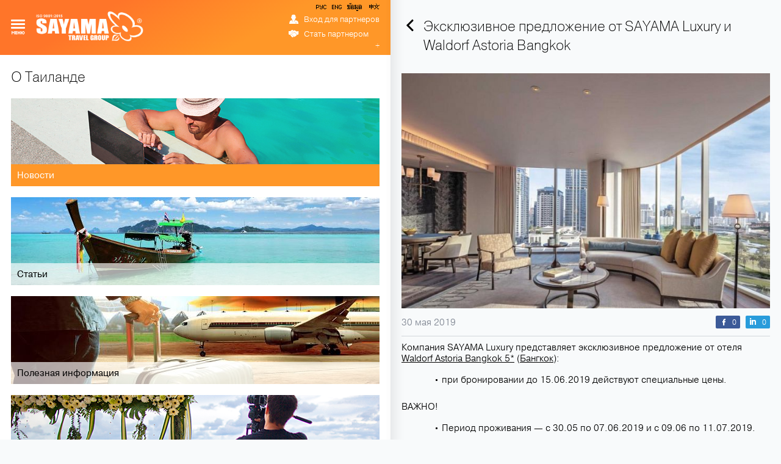

--- FILE ---
content_type: text/html; charset=UTF-8
request_url: https://ru.sayamatravel.com/news/2082/ekskliuzivnoe-predlozhenie-ot-sayama-luxury-i-waldorf-astoria-bangkok
body_size: 19076
content:
<!DOCTYPE html>
<html>
<head>
<meta name="canonical" content="http://ru.sayamatravel.com/news/2082/ekskliuzivnoe-predlozhenie-ot-sayama-luxury-i-waldorf-astoria-bangkok" />
<meta property="og:url" content="http://ru.sayamatravel.com/news/2082/ekskliuzivnoe-predlozhenie-ot-sayama-luxury-i-waldorf-astoria-bangkok" />
    <title>Эксклюзивное предложение от SAYAMA Luxury и Waldorf Astoria Bangkok. Новости. О Таиланде. SAYAMA Travel - туроператор по Таиланду.</title>
<meta property="og:image" content="https://ru.sayamatravel.com/images/news/2082/702x447/bc36b0c17861186fd2611d47fa7b9966.jpg" />
<meta property="og:title" content="Эксклюзивное предложение от SAYAMA Luxury и Waldorf Astoria Bangkok" />
<meta property="og:description" content="Компания SAYAMA Luxury представляет эксклюзивное предложение от отеля Waldorf Astoria Bangkok 5* (Бангкок):при бронировании до 15.06.2019 действуют специальные цены.

ВАЖНО! 
Период проживания — с 30.05 по 07.06.2019 и с 09.06 по 11.07.2019.

Стоимость номеров можно посмотреть в своем личном онлайн-кабинете. 
Если вы еще не зарегистрированы, пожалуйста, отправьте запрос на адрес: Yulia.Medovkina@sayamaluxury.com" />
        <meta http-equiv="Content-Type" content="text/html; charset=UTF-8">
    <meta name="viewport"
          content="width=device-width, initial-scale=1, maximum-scale=1, user-scalable=0"/>
    <meta name="format-detection" content="telephone=no">
    <meta http-equiv="X-UA-Compatible" content="IE=edge,chrome=1">
    <meta name=”msapplication-tap-highlight” content=”no”/>
    <meta name="format-detection" content="telephone=no">
    <link rel="shortcut icon"
          href="https://ru.sayamatravel.com/design/main/img/favicon.ico?1658178182"
          type="image/x-icon">
    <link rel="shortcut icon"
          href="https://ru.sayamatravel.com/design/main/img/favicon-16.png?1658178182"
          type="image/x-icon">
    <!--<link rel="icon" sizes="16x16 32x32 64x64" href="img/favicon.ico">-->
    <link rel="icon" type="image/png" sizes="196x196"
          href="https://ru.sayamatravel.com/design/main/img/favicon-192.png?1658178182">
    <link rel="icon" type="image/png" sizes="160x160"
          href="https://ru.sayamatravel.com/design/main/img/favicon-160.png?1658178182">
    <link rel="icon" type="image/png" sizes="96x96"
          href="https://ru.sayamatravel.com/design/main/img/favicon-96.png?1658178182">
    <link rel="shortcut icon" type="image/png" sizes="64x64"
          href="https://ru.sayamatravel.com/design/main/img/favicon-64.png?1658178182">
    <!--<link rel="icon" type="image/png" sizes="32x32" href="img/favicon-32.png">-->
    <link rel="icon" type="image/png" sizes="16x16"
          href="https://ru.sayamatravel.com/design/main/img/favicon-16.png?1658178182">
    <link rel="apple-touch-icon"
          href="https://ru.sayamatravel.com/design/main/img/favicon-57.png?1658178182">
    <link rel="apple-touch-icon" sizes="114x114"
          href="https://ru.sayamatravel.com/design/main/img/favicon-114.png?1658178182">
    <link rel="apple-touch-icon" sizes="72x72"
          href="https://ru.sayamatravel.com/design/main/img/favicon-72.png?1658178182">
    <link rel="apple-touch-icon" sizes="144x144"
          href="https://ru.sayamatravel.com/design/main/img/favicon-144.png?1658178182">
    <link rel="apple-touch-icon" sizes="60x60"
          href="https://ru.sayamatravel.com/design/main/img/favicon-60.png?1658178182">
    <link rel="apple-touch-icon" sizes="120x120"
          href="https://ru.sayamatravel.com/design/main/img/favicon-120.png?1658178182">
    <link rel="apple-touch-icon" sizes="76x76"
          href="https://ru.sayamatravel.com/design/main/img/favicon-76.png?1658178182">
    <link rel="apple-touch-icon" sizes="152x152"
          href="https://ru.sayamatravel.com/design/main/img/favicon-152.png?1658178182">
    <link rel="apple-touch-icon" sizes="180x180"
          href="https://ru.sayamatravel.com/design/main/img/favicon-180.png?1658178182">
    <meta name="msapplication-TileColor" content="#FFFFFF">
    <meta name="msapplication-TileImage" content="https://ru.sayamatravel.com/design/main/img/favicon-144.png?1658178182">
    <meta name="msapplication-config" content="https://ru.sayamatravel.com/design/main/img/browserconfig.xml?1658178182">
    <!--[if lt IE]>
    <link rel="stylesheet" type="text/css"
          href="https://ru.sayamatravel.com/design/main/css/ie.css?1658178182"/>
    <script
        src="http://ie7-js.googlecode.com/svn/version/2.1(beta4)/IE9.js"></script>
    <script
        src="http://css3-mediaqueries-js.googlecode.com/svn/trunk/css3-mediaqueries.js"></script>
    <![endif]-->
    <!--[if !IE]><!-->
    <script>if (/*@cc_on!@*/false) {
            document.documentElement.className += ' ie10';
        }</script>
    <!--<![endif]-->
    <link rel="stylesheet" type="text/css" href="https://ru.sayamatravel.com/design/main/css/general2.css?1734819890"/>
    <link rel="stylesheet" type="text/css" href="https://ru.sayamatravel.com/design/main/css/elements.css?1740869595"/>

    <link rel="stylesheet" type="text/css" href="https://ru.sayamatravel.com/design/main/css/article.css?1658178182"/>
    <link rel="stylesheet" type="text/css" href="https://ru.sayamatravel.com/design/main/css/form.css?1658178182"/>
    <link rel="stylesheet" type="text/css" href="https://ru.sayamatravel.com/design/main/css/fotorama/fotorama.css?1658178182" />
    <script type="text/javascript" src="https://ru.sayamatravel.com/design/main/js/preload.js?1658178182"></script>
    <script
        src="http://ajax.googleapis.com/ajax/libs/jquery/1.8.3/jquery.min.js"></script>

    <script type="text/javascript" src="https://maps.googleapis.com/maps/api/js?key=AIzaSyA8lEgwBRicDcYW71a6wGol0ZcoZJ4Fi-A&callback=initMap"></script> <!-- &sensor=false -->


    <script type="text/javascript" src="https://ru.sayamatravel.com/design/main/js/scroll.min.js?1658178182"></script>

            <script type="text/javascript" src="//use.typekit.net/hlh2aqc.js"></script>
        <script type="text/javascript">try {
                Typekit.load();
            } catch (e) {
            }</script>
    
    <script type="text/javascript" src="https://ru.sayamatravel.com/design/main/js/script.js?1748870810"></script>
    <script type="text/javascript" src="https://ru.sayamatravel.com/design/main/js/navigation.js?1658178182"></script>
    <script type="text/javascript" src="https://ru.sayamatravel.com/design/main/js/feedback.js?1658178182"></script>
    <script type="text/javascript" src="https://ru.sayamatravel.com/design/main/js/pageNav.js?1658178182"></script>
    <script type="text/javascript" src="https://ru.sayamatravel.com/design/main/js/loader.js?1658178182"></script>
    <script type="text/javascript" src="https://ru.sayamatravel.com/design/main/js/main.js?1658178182"></script>
    <script type="text/javascript" src="https://ru.sayamatravel.com/design/main/js/search.js?1658178182"></script>
    <script type="text/javascript" src="https://ru.sayamatravel.com/design/main/js/share.js?1658178182"></script>
    <script type="text/javascript" src="https://ru.sayamatravel.com/design/main/js/popup.js?1658178182"></script>
    <script src="https://ru.sayamatravel.com/design/main/js/fotorama/fotorama.js?1658178182"></script>

</head>
<body class="ru">

<!-- Google Tag Manager -->
<noscript><iframe src="//www.googletagmanager.com/ns.html?id=GTM-546PCQ"
                  height="0" width="0" style="display:none;visibility:hidden"></iframe></noscript>
<script>(function(w,d,s,l,i){w[l]=w[l]||[];w[l].push({'gtm.start':
        new Date().getTime(),event:'gtm.js'});var f=d.getElementsByTagName(s)[0],
        j=d.createElement(s),dl=l!='dataLayer'?'&l='+l:'';j.async=true;j.src=
        '//www.googletagmanager.com/gtm.js?id='+i+dl;f.parentNode.insertBefore(j,f);
    })(window,document,'script','dataLayer','GTM-546PCQ');</script>
<!-- End Google Tag Manager -->

<script>if (isSVG) document.body.className += " svg";</script>
<div class="container">
    <div class="wrap article">
        <div class="column-1">
            <header>
    <nav class="menu">
        <span></span>
    </nav>
    <span class="nav-img"></span>

    <div class="box-menu">
    <div class="search-block">
        <form id="main_search" class="search-form" onsubmit="return false;">
            <input type="text" placeholder="Поиск по сайту" value="">
            <input type="button" class="search-bt">
        </form>
        <div id="search_loading">Подождите, происходит поиск ...</div>
        <section class="list" style="display:none">
            <div class="result">
                <span>1 объект</span>
                <span class="clear_result"> | Очистить результаты</span>
            </div>
        </section>
    </div>
    <div class="nav-container">
                                                                <div class="list-menu ">
                                                <span>
                            О компании                        </span>
                        <span class="mob-btn"></span>
                                                    <ul>
                                                                                                        
                                                                                                                    <li class="">
                                            <a href="/sayamatravel">SAYAMA Travel</a>
                                        </li>                                        
                                                                            
                                                                                                                                            
                                                                                                                    <li class="">
                                            <a href="/sayamaluxury">SAYAMA Luxury</a>
                                        </li>                                        
                                                                            
                                                                                                                                            
                                                                                                                    <li class="">
                                            <a href="/sayamamice">SAYAMA MICE</a>
                                        </li>                                        
                                                                            
                                                                                                                                            
                                                                                                                    <li class="">
                                            <a href="/photos">Мы SAYAMA (фото, видео)</a>
                                        </li>                                        
                                                                            
                                                                                                                                            
                                                                                                                    <li class="">
                                            <a href="/smi">СМИ о нас</a>
                                        </li>                                        
                                                                            
                                                                                                                                            
                                                                                                                    <li class="">
                                            <a href="/careers">Вакансии</a>
                                        </li>                                        
                                                                            
                                                                                                                                            
                                                                                                                    <li class="">
                                            <a href="/contacts">Контакты</a>
                                        </li>                                        
                                                                            
                                                                                                </ul>
                                            </div>

            
                                                                                <div class="list-menu ">
                                                <span>
                            Виртуальная карта Таиланда                        </span>
                        <span class="mob-btn"></span>
                                                    <ul>
                                                                                                        
                                                                                                                    <li class="">
                                            <a href="/regions">Регионы</a>
                                        </li>                                        
                                                                            
                                                                                                                                            
                                                                                                                    <li class="">
                                            <a href="/hotels">Отели</a>
                                        </li>                                        
                                                                            
                                                                                                                                            
                                                                                                                    <li class="">
                                            <a href="/guides">Экскурсии</a>
                                        </li>                                        
                                                                            
                                                                                                                                            
                                                                                                                    <li class="">
                                            <a href="/web-cameras">Веб-камеры</a>
                                        </li>                                        
                                                                            
                                                                                                </ul>
                                            </div>

            
                            <span class="clear"></span>
                                                                                <div class="list-menu ">
                                                <span>
                            Материалы для партнеров                        </span>
                        <span class="mob-btn"></span>
                                                    <ul>
                                                                                                        
                                                                                                                    <li class="">
                                            <a href="/catalogs">Каталоги</a>
                                        </li>                                        
                                                                            
                                                                                                                                            
                                                                                                                    <li class="">
                                            <a href="/excursions-rules">Памятка по экскурсиям</a>
                                        </li>                                        
                                                                            
                                                                                                                                            
                                                                                                                    <li class="">
                                            <a href="/agencies">Памятка для агентств</a>
                                        </li>                                        
                                                                            
                                                                                                                                            
                                                                                                                    <li class="">
                                            <a href="/tourists">Памятка для туристов</a>
                                        </li>                                        
                                                                            
                                                                                                                                            
                                                                                                                    <li class="">
                                            <a href="/visa">Памятка по визовому режиму</a>
                                        </li>                                        
                                                                            
                                                                                                                                            
                                                                                                                    <li class="">
                                            <a href="/transfer">Памятка по трансферам</a>
                                        </li>                                        
                                                                            
                                                                                                                                            
                                                                                                                    <li class="">
                                            <a href="/beaches">Памятка по пляжам</a>
                                        </li>                                        
                                                                            
                                                                                                                                            
                                                                                                                    <li class="">
                                            <a href="/hotels1">Памятка по отелям</a>
                                        </li>                                        
                                                                            
                                                                                                                                            
                                                                                                                    <li class="">
                                            <a href="/stopsale">STOP-sale в отелях</a>
                                        </li>                                        
                                                                            
                                                                                                                                            
                                                                                                                    <li class="">
                                            <a href="/construction_in_hotels">Ремонтно-строительные работы</a>
                                        </li>                                        
                                                                            
                                                                                                                                            
                                                                                                                    <li class="">
                                            <a href="/questions">Вопросы и советы экспертов</a>
                                        </li>                                        
                                                                            
                                                                                                                                            
                                                                                                                    <li class="">
                                            <a href="/archive">Архив рассылок</a>
                                        </li>                                        
                                                                            
                                                                                                </ul>
                                            </div>

            
                                                                                <div class="list-menu ">
                                                <span>
                            О Таиланде                        </span>
                        <span class="mob-btn"></span>
                                                    <ul>
                                                                                                        
                                                                                                                    <li class="active">
                                            <a href="/news">Новости</a>
                                        </li>                                        
                                                                            
                                                                                                                                            
                                                                                                                    <li class="">
                                            <a href="/articles">Статьи</a>
                                        </li>                                        
                                                                            
                                                                                                                                            
                                                                                                                    <li class="">
                                            <a href="/usefulInform">Полезная информация</a>
                                        </li>                                        
                                                                            
                                                                                                                                            
                                                                                                                    <li class="">
                                            <a href="/galery">Медиагалерея</a>
                                        </li>                                        
                                                                            
                                                                                                </ul>
                                            </div>

            
                                                                                <div class="list-menu ">
                                                <span>
                            Мероприятия SAYAMA Travel                        </span>
                        <span class="mob-btn"></span>
                                                    <ul>
                                                                                                        
                                                                                                                    <li class="">
                                            <a href="/exhibitions">Семинары и участие в выставках</a>
                                        </li>                                        
                                                                            
                                                                                                                                            
                                                                                                                    <li class="">
                                            <a href="/seminars">Рекламные туры</a>
                                        </li>                                        
                                                                            
                                                                                                                                            
                                                                                                                    <li class="">
                                            <a href="/webinars">Вебинары</a>
                                        </li>                                        
                                                                            
                                                                                                </ul>
                                            </div>

            
                                                                                <div class="list-menu ">
                                                <span>
                            Сотрудничество с SAYAMA Travel                        </span>
                        <span class="mob-btn"></span>
                                                    <ul>
                                                                                                        
                                                                                                                    <li class="">
                                            <a href="/request">Агентское соглашение и условия сотрудничества</a>
                                        </li>                                        
                                                                            
                                                                                                                                            
                                                                            <li><a href="http://eepurl.com/buCQgT" target="_blank">Подписка на рассылку</a></li>
                                                                            
                                                                                                </ul>
                                            </div>

            
                                                                                <div class="list-menu cabinet">
                                                <span>
                            Личный кабинет                        </span>
                        <span class="mob-btn"></span>
                                                    <ul>
                                                                                                                                                <li><a href="javascript: void(0);">Online бронирование</a></li>                                        <!--li><a href="javascript: void(0);" target="_blank" data-online="1">Online бронирование</a></li -->
                                    
                                                                                                                    <li class="">
                                            <a href="javascript:void(0)">Прайсы</a>
                                        </li>                                        
                                                                            
                                                                                                                                            
                                                                                                                    <li class="">
                                            <a href="javascript:void(0)">Документация</a>
                                        </li>                                        
                                                                            
                                                                                                </ul>
                                            </div>

            
                                    </div>
</div>

<script>
    $('.nav-container').on('click', '#frmB2B', function(){
        $('#frmB2B').submit();
    });
</script>
                <a class="logo" href="/">
    </a>
    <div class="lang-box right">
	    <a class="rus-lang left" href="https://ru.sayamatravel.com/">РУС</a>
	    <a class="eng-lang left" href="https://en.sayamatravel.com/">ENG</a>
	    <a class="thai-lang left" href="https://ru.sayamatravel.com/thai_information">ข้อมูล</a>
	    <a class="china-lang left" href="https://cn.sayamatravel.com/">中文</a>

    </div>
	<div class="lang-box right-2">
                                <span class="ru active">РУС</span>
                                <span class="en ">ENG</span>
                                <span class="cn ">中文</span>
        	</div>
	<div class="lang-nav scroll">
                                <a href="https://ru.sayamatravel.com/" class="active">РУССКИЙ</a>
                                <a href="https://en.sayamatravel.com/" >ENGLISH</a>
                                <a href="https://cn.sayamatravel.com/" >中文</a>
        	</div>

    <div class="door enter-door">
                    <a class="enter enter-on ico ico-enter enable" target="_blank" href="https://partner.sayamatravel.com/b2b?lang=ru">
                Вход для партнеров            </a>
                <a href="/request" class="become ico ico-become">Стать партнером</a>
    </div>

        <p class="hot-line">
        <marquee class="ticker" behavior="scroll" truespeed="truespeed" scrollamount="1" scrolldelay="10" direction="left">+66 89 009 50 00 — горячая линия поддержки туристов 24 часа в сутки 7 дней в неделю</marquee>
    </p>
    </header>
<script>
    if (  document.getElementsByClassName('en') ||  document.getElementsByClassName('cn') ) {
        document.getElementsByClassName('list-menu')[0].className += ' active';
    }
</script>            <div class="content">
                <!-- menu BEGIN -->
                <h2 class="light">О Таиланде</h2>
<section class="about">
                                                <figure>
                <a href="/news" class="box-4 active">
                    <img class="blur" style="height: 144px" src="https://ru.sayamatravel.com/images/pages/17/702x144/news.jpg" alt="" />
                    <div class="blur-text">
                        <span></span>
                        <div class="figcaption"><p>Новости</p></div>
                    </div>
                </a>
            </figure>
                                            <figure>
                <a href="/articles" class="box-4 ">
                    <img class="blur" style="height: 144px" src="https://ru.sayamatravel.com/images/pages/18/702x144/articles.jpg" alt="" />
                    <div class="blur-text">
                        <span></span>
                        <div class="figcaption"><p>Статьи</p></div>
                    </div>
                </a>
            </figure>
                                            <figure>
                <a href="/usefulInform" class="box-4 ">
                    <img class="blur" style="height: 144px" src="https://ru.sayamatravel.com/images/pages/19/702x144/usefulInform.jpg" alt="" />
                    <div class="blur-text">
                        <span></span>
                        <div class="figcaption"><p>Полезная информация</p></div>
                    </div>
                </a>
            </figure>
                                            <figure>
                <a href="/galery" class="box-4 ">
                    <img class="blur" style="height: 144px" src="https://ru.sayamatravel.com/images/pages/77/702x144/galery.jpg" alt="" />
                    <div class="blur-text">
                        <span></span>
                        <div class="figcaption"><p>Медиагалерея</p></div>
                    </div>
                </a>
            </figure>
            </section>

<script>
    $('.about').on('click', '#frmB2B', function(){
        $('#frmB2B').submit();
        //console.log(' b2b ');
    });
</script>                <!-- menu END -->
                            </div>
            <footer>
	<div>
		<div class="soc-btn">
			<a class="fb ico" target="_blank" href="https://www.facebook.com/pages/SAYAMA-Travel/173003692757707"></a>
			<a class="vk ico" target="_blank" href="http://vk.com/club25780498"></a>
			<a class="in ico" target="_blank" href="http://www.linkedin.com/company/sayama-travel-co-ltd"></a>
			<a class="yt ico" target="_blank" href="https://www.youtube.com/user/SayamaTravel"></a>
			<a class="inst ico" target="_blank" href="http://instagram.com/sayamatravelgroup"></a>
			<a class="rss ico" href=""></a>
		</div>
		<button id="feedback" class="btn-custom ico-review ico">
			<span>Оставить отзыв</span>
		</button>
		
		<div class="left-info">
			<p><span class="big">Паттайя, главный офис:<br>
				565/83 Moo 10, Nongprue, Banglamung, Chonburi 20150, Thailand</span></p>
			<p>Офис на Пхукете: 16/125-126, Moo 2, Tambon Kathu, Amphoe Kathu, Phuket 83120, Thailand</p>
            <p>Контакты регионов:</p>
			<p>Бангкок: 40/6 Soi Sukhumvit 49, Khlong Tan Nuea, Watthana, Bangkok 10110, Thailand</p>
			<p>Самуи: 80/107 Moo 5, Choengmon Street, Bophut, Koh Samui, Suratthani 84320, Thailand</p>
			<p>Краби: 495/37–38 Tanasap Village, Utarakij Road, Krabi Yai, Muang, Krabi 81000, Thailand</p>
			<p>Чанг: 21/15 Moo 4, Klong Prao Beach, Koh Chang, Trat 23170, Thailand</p>

		</div>
		<div class="right-info">
			<p class="padding"><span>Горячая линия поддержки туристов:</span>
				<span class="phone phone-first">+66 89 009 50 00</span>
                <p class="phone phone-second tel-vwt">+66 92 279 11 99</p>
            </p>
<!--			<p><span class="regular">Контакты:</span></p>-->
			<p>+66 33 678 505</p>
			<p>+66 33 678 506 (факс)</p>
            
			<p class="email-shift"><a href="mailto:info@sayamatravel.com">info@sayamatravel.com</a></p>
            <div class="thai-cover">
			    <a href="/thai_information" class="flag flag-11 custom-font thai-shift">ข้อมูล</a>
            </div>
		</div>
		<hr />

		<p><span class="regular">© SIAM Luxury Group Co., Ltd.</span> – туроператор по Таиланду. Работает под брендом ©SAYAMA Travel. Все права защищены.</p>
		<p>Использование любых материалов сайта &mdash; только с письменного разрешения правообладателя.</p>
		<p class="product">
			Developed by
			<a href="http://artmangoproduction.com" target="_blank">

				<svg x="0px" y="0px" width="700px" height="300px" viewBox="0 0 1400 600" enable-background="new 0 0 700 300" xml:space="preserve">
<filter id="GaussianBlur4">
	<fegaussianblur stdDeviation="4"></fegaussianblur>
</filter>
					<filter id="GaussianBlur10">
						<fegaussianblur stdDeviation="10"></fegaussianblur>
					</filter>
					<filter id="GaussianBlur20">
						<fegaussianblur stdDeviation="20"></fegaussianblur>
					</filter>
					<path id="art_mango" fill="#8AA80F" d="M561,415.9c4.2,4.3,6.3,9.5,6.3,15.5c0,6.2-2.1,11.4-6.3,15.7c-4.2,4.3-9.2,6.5-15.1,6.5
	c-3.3,0-6.4-0.7-9.2-2.1c-2.8-1.4-5.3-3.5-7.5-6.2v22.6h-5.4v-57.3h5.4v7.7c2.1-2.9,4.6-5.1,7.3-6.6c2.8-1.5,5.8-2.2,9.2-2.2
	C551.7,409.4,556.8,411.6,561,415.9z M561.9,431.5c0-3-0.7-5.8-2.2-8.5c-1.5-2.7-3.5-4.7-6-6.2c-2.5-1.5-5.3-2.2-8.3-2.2
	c-4.6,0-8.5,1.6-11.7,4.9c-3.2,3.3-4.8,7.3-4.8,12.2c0,3.2,0.7,6,2.1,8.6c1.4,2.5,3.4,4.6,6.1,6.1c2.6,1.5,5.4,2.2,8.4,2.2
	c2.9,0,5.6-0.7,8.1-2.2c2.5-1.5,4.6-3.6,6.1-6.3C561.1,437.3,561.9,434.5,561.9,431.5z M586,411.2c-1.8,1.2-3.5,3-5.2,5.4v-6.1h-5.5
	v42h5.5v-14.2c0-7.3,0.3-12.1,1-14.5c0.9-3.1,2.1-5.4,3.8-6.9c1.7-1.5,3.4-2.2,5.2-2.2c0.8,0,1.7,0.3,2.8,0.7l2.8-4.6
	c-1.7-1-3.3-1.4-4.8-1.4C589.7,409.4,587.8,410,586,411.2z M636.7,416.4c3.8,4.3,5.8,9.3,5.8,15.1c0,5.9-2,11-6.1,15.4
	c-4.1,4.4-9.3,6.6-15.7,6.6c-6.4,0-11.6-2.2-15.7-6.6c-4.1-4.4-6.1-9.5-6.1-15.4c0-5.8,1.9-10.8,5.8-15.1c4.2-4.7,9.6-7,16-7
	C627.2,409.4,632.5,411.8,636.7,416.4z M637,431.7c0-4.7-1.6-8.7-4.8-12c-3.2-3.3-7-5-11.5-5c-4.5,0-8.3,1.7-11.5,5
	c-3.2,3.3-4.8,7.3-4.8,12c0,3,0.7,5.9,2.2,8.5c1.5,2.6,3.4,4.6,5.9,6.1c2.5,1.4,5.2,2.1,8.2,2.1c3,0,5.7-0.7,8.2-2.1
	c2.5-1.4,4.5-3.4,5.9-6.1C636.3,437.6,637,434.7,637,431.7z M688.8,394.3h5.3v58.1h-5.3v-7.2c-2.2,2.7-4.8,4.8-7.6,6.2
	c-2.8,1.4-5.9,2.1-9.2,2.1c-5.9,0-11-2.2-15.1-6.5c-4.2-4.3-6.3-9.5-6.3-15.7c0-6.1,2.1-11.2,6.3-15.5c4.2-4.3,9.3-6.4,15.2-6.4
	c3.4,0,6.5,0.7,9.3,2.2c2.8,1.5,5.2,3.7,7.3,6.6V394.3z M689.1,431.7c0-4.9-1.6-8.9-4.8-12.2c-3.2-3.3-7.1-4.9-11.7-4.9
	c-3,0-5.7,0.7-8.3,2.2c-2.5,1.5-4.5,3.5-6,6.2c-1.5,2.7-2.2,5.5-2.2,8.5c0,2.9,0.8,5.8,2.3,8.5c1.5,2.7,3.5,4.8,6.1,6.3
	c2.5,1.5,5.3,2.2,8.2,2.2c2.9,0,5.7-0.7,8.4-2.2c2.6-1.5,4.7-3.5,6.1-6.1C688.4,437.7,689.1,434.9,689.1,431.7z M736.6,430.1
	c0,5.2-0.3,8.7-0.8,10.3c-0.8,2.4-2.2,4.3-4.3,5.7c-2.1,1.4-4.6,2.2-7.6,2.2c-3,0-5.6-0.7-7.7-2.2c-2.2-1.5-3.6-3.5-4.4-6.1
	c-0.5-1.8-0.8-5.1-0.8-9.9v-19.6h-5.4v20.2c0,6,0.7,10.4,2,13.4c1.3,3,3.4,5.3,6.1,6.9c2.7,1.7,6.1,2.5,10.2,2.5s7.4-0.8,10.1-2.5
	c2.7-1.7,4.7-4,6.1-6.9c1.3-2.9,2-7.3,2-13.1v-20.6h-5.5V430.1z M775.1,414.5c6.4,0,11.4,2.5,15.1,7.4l4.3-2.7
	c-1.3-2.1-2.8-3.9-4.6-5.2c-1.8-1.4-4-2.5-6.5-3.3c-2.6-0.8-5.2-1.3-8-1.3c-4.4,0-8.4,1-11.9,2.9c-3.6,1.9-6.4,4.7-8.4,8.2
	c-2,3.5-3,7.3-3,11.3c0,6.1,2.2,11.2,6.5,15.4c4.3,4.2,9.8,6.3,16.4,6.3c4.3,0,8.1-0.8,11.5-2.5c3.4-1.7,6-4,8-7l-4.3-2.8
	c-3.9,4.9-8.9,7.4-15,7.4c-3.3,0-6.4-0.7-9.1-2.2c-2.7-1.5-4.8-3.6-6.4-6.3c-1.5-2.7-2.3-5.6-2.3-8.6c0-4.7,1.7-8.7,5-12
	C765.8,416.2,770.1,414.5,775.1,414.5z M814.8,394.9h-5.4v15.6h-7.3v4.7h7.3v37.3h5.4v-37.3h8.5v-4.7h-8.5V394.9z M833.3,393.2
	c-1.2,0-2.2,0.4-3.1,1.3c-0.9,0.9-1.3,1.9-1.3,3.2c0,1.2,0.4,2.2,1.3,3.1c0.9,0.9,1.9,1.3,3.1,1.3c1.2,0,2.3-0.4,3.1-1.3
	c0.9-0.9,1.3-1.9,1.3-3.1c0-1.2-0.4-2.3-1.3-3.2C835.5,393.7,834.5,393.2,833.3,393.2z M830.6,452.5h5.4v-42h-5.4V452.5z
	M882.9,416.4c3.8,4.3,5.8,9.3,5.8,15.1c0,5.9-2,11-6.1,15.4c-4.1,4.4-9.3,6.6-15.6,6.6c-6.4,0-11.6-2.2-15.7-6.6
	c-4.1-4.4-6.1-9.5-6.1-15.4c0-5.8,1.9-10.8,5.8-15.1c4.2-4.7,9.6-7,16-7C873.3,409.4,878.6,411.8,882.9,416.4z M883.2,431.7
	c0-4.7-1.6-8.7-4.8-12c-3.2-3.3-7-5-11.5-5c-4.5,0-8.3,1.7-11.5,5c-3.2,3.3-4.8,7.3-4.8,12c0,3,0.7,5.9,2.2,8.5
	c1.5,2.6,3.4,4.6,5.9,6.1c2.5,1.4,5.2,2.1,8.2,2.1c3,0,5.7-0.7,8.2-2.1c2.5-1.4,4.5-3.4,5.9-6.1
	C882.4,437.6,883.2,434.7,883.2,431.7z M927.9,411.8c-2.4-1.6-5.2-2.4-8.3-2.4c-3.1,0-5.9,0.7-8.5,2.1c-2.6,1.4-5,3.6-7.1,6.5v-7.5
	h-5.4v42h5.4v-15.4c0-5.5,0.3-9.3,0.8-11.4c0.8-3.2,2.5-5.9,5.1-8c2.6-2.2,5.5-3.2,8.7-3.2c2.8,0,5.1,0.7,6.9,2.1
	c1.8,1.4,3,3.5,3.6,6.3c0.4,1.6,0.6,4.9,0.6,9.7v20h5.4v-21.6c0-5.7-0.6-9.9-1.7-12.6C932.1,415.6,930.3,413.4,927.9,411.8z
	M844.6,152.2c-4.2-4.3-6.3-9.5-6.3-15.7c0-6.1,2.1-11.2,6.3-15.5c4.2-4.3,9.3-6.4,15.2-6.4c3.4,0,6.5,0.7,9.3,2.2
	c2.8,1.5,5.2,3.7,7.3,6.6v-7.7h5.3v42h-5.3v-7.2c-2.2,2.7-4.8,4.8-7.6,6.2c-2.8,1.4-5.9,2.1-9.2,2.1
	C853.8,158.6,848.8,156.5,844.6,152.2z M843.8,136.6c0,2.9,0.8,5.8,2.3,8.5c1.5,2.7,3.5,4.8,6.1,6.3c2.5,1.5,5.3,2.2,8.2,2.2
	c2.9,0,5.7-0.7,8.4-2.2c2.6-1.5,4.7-3.5,6.1-6.1c1.4-2.5,2.1-5.4,2.1-8.6c0-4.9-1.6-8.9-4.8-12.2c-3.2-3.3-7.1-4.9-11.7-4.9
	c-3,0-5.7,0.7-8.3,2.2c-2.5,1.5-4.5,3.5-6,6.2C844.5,130.8,843.8,133.6,843.8,136.6z M897.3,143.3c0-7.3,0.3-12.1,1-14.5
	c0.9-3.1,2.1-5.4,3.8-6.9c1.7-1.5,3.4-2.2,5.2-2.2c0.8,0,1.7,0.2,2.8,0.7l2.8-4.6c-1.7-1-3.3-1.4-4.8-1.4c-2,0-3.9,0.6-5.7,1.8
	c-1.8,1.2-3.5,3-5.2,5.4v-6.1h-5.5v42h5.5V143.3z M922.2,157.5h5.4v-37.3h8.5v-4.7h-8.5V100h-5.4v15.6h-7.3v4.7h7.3V157.5z"></path>
					<lineargradient id="mang_gradient" gradientUnits="userSpaceOnUse" x1="531" y1="382.4951" x2="531" y2="-218.8936">
						<stop offset="0" style="stop-color:#F49B00"></stop>
						<stop offset="1" style="stop-color:#FFEC00"></stop>
					</lineargradient>
					<path id="mang" fill="url(#mang_gradient)" d="M906,383c30.9,0,56-25.1,56-56c0-30.7-24.7-55.6-55.2-56c1.6,0,3.4,0,5.2,0
	c19,0,36.4,6.8,49.9,18c0.1-1.7,0.1-3.3,0.1-5c0-54.7-44.3-99-99-99s-99,44.3-99,99c0,54.7,44.3,99,99,99 M404,213
	c9.5-17.3,27.9-29,49-29c20.3,0,38.2,10.8,48,27l47,95c2.4,6,3.8,12.4,4,19.2c1,32.4-25.4,58.8-57.8,57.8c-13.8-0.4-26.5-6-36-14.8
	c5-10.3,7.9-21.9,7.9-34.2c0-1.3,0-2.6-0.1-3.8c-1.7,30.1-27,53.8-57.7,52.8c-29.3-0.9-53.2-24.8-54.1-54.1
	c-0.3-8.1,1.1-15.8,4-22.8L404,213z M254,200c10.4-9.7,24.4-15.5,39.8-15c29.3,0.9,53.2,24.8,54.1,54.1v86
	c1,32.4-25.4,58.8-57.8,57.8c-12.1-0.4-23.2-4.7-32.2-11.6c8.8-8,14.7-19,16.2-31.4c-9.4,18.9-29.2,31.8-52,31
	c-21.1-0.7-39.4-13.2-48.3-31.1c1.4,12.4,7.4,23.5,16.3,31.5c-9.9,7.6-22.4,12-36,11.6c-29.3-0.9-53.2-24.8-54.1-54.1v-86
	c-1-32.4,25.4-58.8,57.8-57.8c13.9,0.4,26.6,6.1,36.2,15l30,30L254,200z M757,241c0-30.9-25.1-56-56-56c-13.9,0-26.5,5-36.3,13.4
	L704,251c0,0-46.1-46-51-50c-5.7-4.7-15.6-15.9-38-16c-30.9-0.1-56,25.1-56,56v86c0,30.9,25.1,56,56,56c13.9,0,26.5-5,36.3-13.4
	L612,317c0,0,46.1,46,51,50c5.7,4.7,15.6,15.9,38,16c30.9,0.1,56-25.1,56-56V241z"></path>
					<g id="mango_sdw" filter="url(#GaussianBlur20)">
						<radialgradient id="mango_sdw_gradient" cx="1157.958" cy="333.6073" r="334.5757" gradientTransform="matrix(0.9657 -0.2112 0.1843 0.557 -21.7249 350.6016)" gradientUnits="userSpaceOnUse">
							<stop offset="0" style="stop-color:#000000"></stop>
							<stop offset="1" style="stop-color:#000000;stop-opacity:0"></stop>
						</radialgradient>
						<path fill="url(#mango_sdw_gradient )" d="M1244.2,283.9c-15.2,72.4-76.2,183.9-174.4,214.2c-103.5,0-269-45-269-155.6s243.8-226.6,346.8-216.4C1227.3,134,1244.2,173.3,1244.2,283.9z"></path>
					</g>
					<g id="mango">
						<defs>
							<path id="mask1" d="M1152,108c-65-12.5-177,30.3-177,167c0,62.7,43.3,122.9,56.2,148.9C1044,450,1017.7,499,1056,499c92.1,0,195.5-125,191.1-227C1245,224.4,1158.2,109.2,1152,108z"></path>
						</defs>
						<clippath id="mango_mask">
							<use xlink:href="#mask1" overflow="visible"></use>
						</clippath>
						<g clip-path="url(#mango_mask)">
							<path d="M1111.6,412.1c-0.2,1.4-1.2,2.4-2.2,2.2s-1.7-1.4-1.5-2.7c0.2-1.4,1.2-2.4,2.2-2.2
			C1111.1,409.5,1111.8,410.7,1111.6,412.1z M1170.8,255.6c-0.8-0.4-1.8,0.1-2.4,1.1c-0.6,1-0.4,2.2,0.4,2.6s1.8-0.1,2.4-1.1
			S1171.6,256,1170.8,255.6z M1045.3,140.9c-0.6,0.7-0.8,1.5-0.4,1.8c0.3,0.3,1.1-0.1,1.7-0.9c0.6-0.7,0.8-1.5,0.4-1.8
			S1045.9,140.2,1045.3,140.9z M1051,138.1c-0.6,0.7-0.8,1.5-0.4,1.8c0.3,0.3,1.1-0.1,1.7-0.9c0.6-0.7,0.8-1.5,0.4-1.8
			S1051.6,137.4,1051,138.1z M1185.5,348.2c0.2-0.5,0.1-1.1-0.3-1.3c-0.4-0.2-0.9,0.1-1.2,0.7c-0.2,0.5-0.1,1.1,0.3,1.3
			C1184.7,349,1185.2,348.7,1185.5,348.2z M1194,336.8c0.2-0.5,0.1-1.1-0.3-1.3c-0.4-0.2-0.9,0.1-1.2,0.7c-0.2,0.5-0.1,1.1,0.3,1.3
			C1193.2,337.6,1193.8,337.3,1194,336.8z M1182.3,329.8c-0.4-0.2-0.9,0.1-1.2,0.7c-0.2,0.5-0.1,1.1,0.3,1.3
			c0.4,0.2,0.9-0.1,1.2-0.7C1182.8,330.6,1182.7,330,1182.3,329.8z M1190.8,321.3c-0.4-0.2-0.9,0.1-1.2,0.7
			c-0.2,0.5-0.1,1.1,0.3,1.3c0.4,0.2,0.9-0.1,1.2-0.7S1191.2,321.5,1190.8,321.3z M1199.7,311.2c0.2-0.5,0.1-1.1-0.3-1.3
			c-0.4-0.2-0.9,0.1-1.2,0.7c-0.2,0.5-0.1,1.1,0.3,1.3C1198.9,312,1199.5,311.7,1199.7,311.2z M1184.3,309c0.4,0.2,0.9-0.1,1.2-0.7
			c0.2-0.5,0.1-1.1-0.3-1.3c-0.4-0.2-0.9,0.1-1.2,0.7C1183.7,308.3,1183.9,308.8,1184.3,309z M1195.4,303.2
			c-0.4-0.2-0.9,0.1-1.2,0.7c-0.2,0.5-0.1,1.1,0.3,1.3c0.4,0.2,0.9-0.1,1.2-0.7C1196,303.9,1195.8,303.4,1195.4,303.2z
			M1203.9,291.8c-0.4-0.2-0.9,0.1-1.2,0.7c-0.2,0.5-0.1,1.1,0.3,1.3c0.4,0.2,0.9-0.1,1.2-0.7
			C1204.5,292.6,1204.3,292,1203.9,291.8z M1192.9,287.4c0.2-0.5,0.1-1.1-0.3-1.3c-0.4-0.2-0.9,0.1-1.2,0.7
			c-0.2,0.5-0.1,1.1,0.3,1.3S1192.7,288,1192.9,287.4z M1201.1,277.6c-0.4-0.2-0.9,0.1-1.2,0.7c-0.2,0.5-0.1,1.1,0.3,1.3
			c0.4,0.2,0.9-0.1,1.2-0.7C1201.7,278.3,1201.5,277.8,1201.1,277.6z M1210,267.5c0.2-0.5,0.1-1.1-0.3-1.3
			c-0.4-0.2-0.9,0.1-1.2,0.7c-0.2,0.5-0.1,1.1,0.3,1.3C1209.2,268.3,1209.7,268,1210,267.5z M1194.6,265.3c0.4,0.2,0.9-0.1,1.2-0.7
			s0.1-1.1-0.3-1.3c-0.4-0.2-0.9,0.1-1.2,0.7S1194.2,265.2,1194.6,265.3z M1211.2,325c0.2-0.5,0.1-1.1-0.3-1.3
			c-0.4-0.2-0.9,0.1-1.2,0.7c-0.2,0.5-0.1,1.1,0.3,1.3C1210.4,325.9,1210.9,325.6,1211.2,325z M1219.7,313.7
			c0.2-0.5,0.1-1.1-0.3-1.3c-0.4-0.2-0.9,0.1-1.2,0.7c-0.2,0.5-0.1,1.1,0.3,1.3C1218.9,314.5,1219.5,314.2,1219.7,313.7z
			M1208,306.7c-0.4-0.2-0.9,0.1-1.2,0.7s-0.1,1.1,0.3,1.3c0.4,0.2,0.9-0.1,1.2-0.7C1208.5,307.4,1208.4,306.9,1208,306.7z
			M1216.5,298.2c-0.4-0.2-0.9,0.1-1.2,0.7c-0.2,0.5-0.1,1.1,0.3,1.3c0.4,0.2,0.9-0.1,1.2-0.7
			C1217.1,298.9,1216.9,298.3,1216.5,298.2z M1225,286.8c-0.4-0.2-0.9,0.1-1.2,0.7c-0.2,0.5-0.1,1.1,0.3,1.3
			c0.4,0.2,0.9-0.1,1.2-0.7C1225.6,287.5,1225.5,286.9,1225,286.8z M1209.7,284.6c-0.2,0.5-0.1,1.1,0.3,1.3
			c0.4,0.2,0.9-0.1,1.2-0.7c0.2-0.5,0.1-1.1-0.3-1.3C1210.4,283.8,1209.9,284.1,1209.7,284.6z M1142.4,447.2
			c-0.5-0.2-1,0.1-1.3,0.7c-0.3,0.6-0.1,1.2,0.4,1.4c0.5,0.2,1-0.1,1.3-0.7C1143,448,1142.9,447.3,1142.4,447.2z M1124.6,453.5
			c-0.5-0.2-1,0.1-1.3,0.7c-0.3,0.6-0.1,1.2,0.4,1.4c0.5,0.2,1-0.1,1.3-0.7S1125,453.7,1124.6,453.5z M1095.9,462.2
			c-0.5-0.2-1,0.1-1.3,0.7c-0.3,0.6-0.1,1.2,0.4,1.4s1-0.1,1.3-0.7C1096.5,463,1096.4,462.4,1095.9,462.2z M1114.2,465.2
			c-0.5-0.2-1,0.1-1.3,0.7c-0.3,0.6-0.1,1.2,0.4,1.4c0.5,0.2,1-0.1,1.3-0.7C1114.9,466,1114.7,465.4,1114.2,465.2z M1074.9,476.2
			c-0.5-0.2-1,0.1-1.3,0.7c-0.3,0.6-0.1,1.2,0.4,1.4s1-0.1,1.3-0.7C1075.5,477,1075.4,476.4,1074.9,476.2z M1151.8,434.6
			c-0.5-0.2-1,0.1-1.3,0.7s-0.1,1.2,0.4,1.4c0.5,0.2,1-0.1,1.3-0.7C1152.4,435.4,1152.3,434.8,1151.8,434.6z M1139.3,428.3
			c-0.5-0.2-1,0.1-1.3,0.7c-0.3,0.6-0.1,1.2,0.4,1.4c0.5,0.2,1-0.1,1.3-0.7C1139.9,429.2,1139.7,428.5,1139.3,428.3z M1148.7,418.9
			c-0.5-0.2-1,0.1-1.3,0.7c-0.3,0.6-0.1,1.2,0.4,1.4c0.5,0.2,1-0.1,1.3-0.7C1149.3,419.8,1149.1,419.1,1148.7,418.9z M1158.1,406.4
			c-0.5-0.2-1,0.1-1.3,0.7c-0.3,0.6-0.1,1.2,0.4,1.4c0.5,0.2,1-0.1,1.3-0.7S1158.5,406.6,1158.1,406.4z M1142.4,403.2
			c-0.5-0.2-1,0.1-1.3,0.7c-0.3,0.6-0.1,1.2,0.4,1.4c0.5,0.2,1-0.1,1.3-0.7C1143,404.1,1142.9,403.4,1142.4,403.2z M1148.1,383.4
			c-0.5-0.2-1,0.1-1.3,0.7c-0.3,0.6-0.1,1.2,0.4,1.4c0.5,0.2,1-0.1,1.3-0.7C1148.7,384.2,1148.5,383.6,1148.1,383.4z M1059.1,404.2
			c-0.5-0.2-0.4,0.6,0.1,1.8c0.5,1.1,1.3,2.2,1.8,2.3c0.5,0.2,0.4-0.6-0.1-1.8C1060.4,405.4,1059.6,404.4,1059.1,404.2z
			M1186.6,387.2c-0.5-0.2-1,0.1-1.3,0.7c-0.3,0.6-0.1,1.2,0.4,1.4c0.5,0.2,1-0.1,1.3-0.7C1187.2,388,1187,387.4,1186.6,387.2z
			M1170.9,387.2c-0.5-0.2-1,0.1-1.3,0.7c-0.3,0.6-0.1,1.2,0.4,1.4c0.5,0.2,1-0.1,1.3-0.7C1171.5,388,1171.4,387.4,1170.9,387.2z
			M1162,377.7c-0.4-0.2-0.9,0.1-1.2,0.7c-0.2,0.5-0.1,1.1,0.3,1.3c0.4,0.2,0.9-0.1,1.2-0.7C1162.6,378.5,1162.4,377.9,1162,377.7z
			M1170.5,366.3c-0.4-0.2-0.9,0.1-1.2,0.7c-0.2,0.5-0.1,1.1,0.3,1.3c0.4,0.2,0.9-0.1,1.2-0.7
			C1171.1,367.1,1170.9,366.5,1170.5,366.3z M1159.5,361.9c0.2-0.5,0.1-1.1-0.3-1.3c-0.4-0.2-0.9,0.1-1.2,0.7
			c-0.2,0.5-0.1,1.1,0.3,1.3C1158.7,362.8,1159.3,362.5,1159.5,361.9z M1167.7,352.1c-0.4-0.2-0.9,0.1-1.2,0.7
			c-0.2,0.5-0.1,1.1,0.3,1.3c0.4,0.2,0.9-0.1,1.2-0.7S1168.1,352.3,1167.7,352.1z M1176.6,342c0.2-0.5,0.1-1.1-0.3-1.3
			c-0.4-0.2-0.9,0.1-1.2,0.7c-0.2,0.5-0.1,1.1,0.3,1.3C1175.8,342.9,1176.3,342.6,1176.6,342z M1162,337.9
			c-0.4-0.2-0.9,0.1-1.2,0.7c-0.2,0.5-0.1,1.1,0.3,1.3c0.4,0.2,0.9-0.1,1.2-0.7C1162.6,338.6,1162.4,338.1,1162,337.9z
			M1173.6,421.6c-0.5-0.2-1,0.1-1.3,0.7c-0.3,0.6-0.1,1.2,0.4,1.4c0.5,0.2,1-0.1,1.3-0.7C1174.2,422.5,1174,421.8,1173.6,421.6z
			M1183,409.1c-0.5-0.2-1,0.1-1.3,0.7c-0.3,0.6-0.1,1.2,0.4,1.4s1-0.1,1.3-0.7C1183.6,409.9,1183.5,409.3,1183,409.1z
			M1170.4,402.8c-0.5-0.2-1,0.1-1.3,0.7c-0.3,0.6-0.1,1.2,0.4,1.4c0.5,0.2,1-0.1,1.3-0.7S1170.9,403,1170.4,402.8z M1185.7,372.7
			c-0.4-0.2-0.9,0.1-1.2,0.7c-0.2,0.5-0.1,1.1,0.3,1.3c0.4,0.2,0.9-0.1,1.2-0.7C1186.2,373.4,1186.1,372.8,1185.7,372.7z
			M1194.2,361.3c-0.4-0.2-0.9,0.1-1.2,0.7c-0.2,0.5-0.1,1.1,0.3,1.3c0.4,0.2,0.9-0.1,1.2-0.7
			C1194.8,362,1194.6,361.5,1194.2,361.3z M1180,358.5c-0.4-0.2-0.9,0.1-1.2,0.7c-0.2,0.5-0.1,1.1,0.3,1.3c0.4,0.2,0.9-0.1,1.2-0.7
			C1180.5,359.2,1180.4,358.6,1180,358.5z M1207.9,369.7c-0.4-0.2-0.9,0.1-1.2,0.7c-0.2,0.5-0.1,1.1,0.3,1.3
			c0.4,0.2,0.9-0.1,1.2-0.7C1208.5,370.5,1208.3,369.9,1207.9,369.7z M1196.9,371.6c-0.4-0.2-0.9,0.1-1.2,0.7
			c-0.2,0.5-0.1,1.1,0.3,1.3c0.4,0.2,0.9-0.1,1.2-0.7C1197.5,372.3,1197.3,371.7,1196.9,371.6z M1199.9,351.5
			c-0.4-0.2-0.9,0.1-1.2,0.7c-0.2,0.5-0.1,1.1,0.3,1.3c0.4,0.2,0.9-0.1,1.2-0.7S1200.3,351.6,1199.9,351.5z M1211.4,354.7
			c-0.4-0.2-0.9,0.1-1.2,0.7c-0.2,0.5-0.1,1.1,0.3,1.3c0.4,0.2,0.9-0.1,1.2-0.7C1211.9,355.4,1211.8,354.9,1211.4,354.7z
			M1219.9,343.3c-0.4-0.2-0.9,0.1-1.2,0.7c-0.2,0.5-0.1,1.1,0.3,1.3c0.4,0.2,0.9-0.1,1.2-0.7
			C1220.5,344.1,1220.3,343.5,1219.9,343.3z M1205.7,340.5c-0.4-0.2-0.9,0.1-1.2,0.7s-0.1,1.1,0.3,1.3c0.4,0.2,0.9-0.1,1.2-0.7
			C1206.2,341.2,1206.1,340.6,1205.7,340.5z M1139,356.3c-0.4-0.2-0.9,0.1-1.2,0.7c-0.2,0.5-0.1,1.1,0.3,1.3
			c0.4,0.2,0.9-0.1,1.2-0.7C1139.6,357,1139.4,356.5,1139,356.3z M1133.8,338.2c-0.4-0.2-0.9,0.1-1.2,0.7c-0.2,0.5-0.1,1.1,0.3,1.3
			c0.4,0.2,0.9-0.1,1.2-0.7S1134.2,338.3,1133.8,338.2z M1034.6,312.7c-0.4-0.2-0.9,0.1-1.2,0.7c-0.2,0.5-0.1,1.1,0.3,1.3
			c0.4,0.2,0.9-0.1,1.2-0.7C1035.2,313.4,1035,312.8,1034.6,312.7z M1043.1,298.5c-0.4-0.2-0.9,0.1-1.2,0.7
			c-0.2,0.5-0.1,1.1,0.3,1.3c0.4,0.2,0.9-0.1,1.2-0.7S1043.5,298.7,1043.1,298.5z M1048.8,292.8c-0.4-0.2-0.9,0.1-1.2,0.7
			c-0.2,0.5-0.1,1.1,0.3,1.3c0.4,0.2,0.9-0.1,1.2-0.7C1049.3,293.6,1049.2,293,1048.8,292.8z M1051.6,307c-0.4-0.2-0.9,0.1-1.2,0.7
			c-0.2,0.5-0.1,1.1,0.3,1.3c0.4,0.2,0.9-0.1,1.2-0.7S1052,307.2,1051.6,307z M1034.6,284.3c-0.4-0.2-0.9,0.1-1.2,0.7
			c-0.2,0.5-0.1,1.1,0.3,1.3c0.4,0.2,0.9-0.1,1.2-0.7C1035.2,285.1,1035,284.5,1034.6,284.3z M1149.9,329.1
			c-0.4-0.2-0.9,0.1-1.2,0.7c-0.2,0.5-0.1,1.1,0.3,1.3c0.4,0.2,0.9-0.1,1.2-0.7C1150.5,329.8,1150.3,329.3,1149.9,329.1z
			M1143.3,314.2c-0.4-0.2-0.9,0.1-1.2,0.7c-0.2,0.5-0.1,1.1,0.3,1.3s0.9-0.1,1.2-0.7C1143.9,314.9,1143.7,314.3,1143.3,314.2z
			M1157.5,305.7c-0.4-0.2-0.9,0.1-1.2,0.7c-0.2,0.5-0.1,1.1,0.3,1.3s0.9-0.1,1.2-0.7C1158.1,306.4,1157.9,305.8,1157.5,305.7z
			M1149,288.7c-0.4-0.2-0.9,0.1-1.2,0.7c-0.2,0.5-0.1,1.1,0.3,1.3s0.9-0.1,1.2-0.7C1149.6,289.4,1149.4,288.8,1149,288.7z"></path>
							<radialgradient id="mango_gradient" cx="1170.3098" cy="239.6321" r="141.1142" gradientTransform="matrix(1 0 0 1.7939 0 -190.2478)" gradientUnits="userSpaceOnUse">
								<stop offset="0" style="stop-color:#FABD79"></stop>
								<stop offset="0.875" style="stop-color:#F49D00"></stop>
							</radialgradient>
							<path fill="url(#mango_gradient)" d="M1152,105.2c-65-12.5-179.8,33.2-179.8,169.8c0,62.7,43.3,122.9,56.2,148.9s-10.7,77.9,27.7,77.9c92.1,0,198.3-127.8,193.9-229.8C1247.8,224.4,1158.2,106.4,1152,105.2z"></path>
							<path fill="#D37E11" d="M1111.6,412.1c-0.2,1.4-1.2,2.4-2.2,2.2s-1.7-1.4-1.5-2.7
			c0.2-1.4,1.2-2.4,2.2-2.2C1111.1,409.5,1111.8,410.7,1111.6,412.1z M1170.8,255.6c-0.8-0.4-1.8,0.1-2.4,1.1
			c-0.6,1-0.4,2.2,0.4,2.6s1.8-0.1,2.4-1.1S1171.6,256,1170.8,255.6z M1045.3,140.9c-0.6,0.7-0.8,1.5-0.4,1.8
			c0.3,0.3,1.1-0.1,1.7-0.9c0.6-0.7,0.8-1.5,0.4-1.8S1045.9,140.2,1045.3,140.9z M1051,138.1c-0.6,0.7-0.8,1.5-0.4,1.8
			c0.3,0.3,1.1-0.1,1.7-0.9c0.6-0.7,0.8-1.5,0.4-1.8S1051.6,137.4,1051,138.1z M1185.5,348.2c0.2-0.5,0.1-1.1-0.3-1.3
			c-0.4-0.2-0.9,0.1-1.2,0.7c-0.2,0.5-0.1,1.1,0.3,1.3C1184.7,349,1185.2,348.7,1185.5,348.2z M1194,336.8c0.2-0.5,0.1-1.1-0.3-1.3
			c-0.4-0.2-0.9,0.1-1.2,0.7c-0.2,0.5-0.1,1.1,0.3,1.3C1193.2,337.6,1193.8,337.3,1194,336.8z M1182.3,329.8
			c-0.4-0.2-0.9,0.1-1.2,0.7c-0.2,0.5-0.1,1.1,0.3,1.3c0.4,0.2,0.9-0.1,1.2-0.7C1182.8,330.6,1182.7,330,1182.3,329.8z
			M1190.8,321.3c-0.4-0.2-0.9,0.1-1.2,0.7c-0.2,0.5-0.1,1.1,0.3,1.3c0.4,0.2,0.9-0.1,1.2-0.7S1191.2,321.5,1190.8,321.3z
			M1199.7,311.2c0.2-0.5,0.1-1.1-0.3-1.3c-0.4-0.2-0.9,0.1-1.2,0.7c-0.2,0.5-0.1,1.1,0.3,1.3
			C1198.9,312,1199.5,311.7,1199.7,311.2z M1184.3,309c0.4,0.2,0.9-0.1,1.2-0.7c0.2-0.5,0.1-1.1-0.3-1.3c-0.4-0.2-0.9,0.1-1.2,0.7
			C1183.7,308.3,1183.9,308.8,1184.3,309z M1195.4,303.2c-0.4-0.2-0.9,0.1-1.2,0.7c-0.2,0.5-0.1,1.1,0.3,1.3
			c0.4,0.2,0.9-0.1,1.2-0.7C1196,303.9,1195.8,303.4,1195.4,303.2z M1203.9,291.8c-0.4-0.2-0.9,0.1-1.2,0.7
			c-0.2,0.5-0.1,1.1,0.3,1.3c0.4,0.2,0.9-0.1,1.2-0.7C1204.5,292.6,1204.3,292,1203.9,291.8z M1192.9,287.4
			c0.2-0.5,0.1-1.1-0.3-1.3c-0.4-0.2-0.9,0.1-1.2,0.7c-0.2,0.5-0.1,1.1,0.3,1.3S1192.7,288,1192.9,287.4z M1201.1,277.6
			c-0.4-0.2-0.9,0.1-1.2,0.7c-0.2,0.5-0.1,1.1,0.3,1.3c0.4,0.2,0.9-0.1,1.2-0.7C1201.7,278.3,1201.5,277.8,1201.1,277.6z
			M1210,267.5c0.2-0.5,0.1-1.1-0.3-1.3c-0.4-0.2-0.9,0.1-1.2,0.7c-0.2,0.5-0.1,1.1,0.3,1.3C1209.2,268.3,1209.7,268,1210,267.5z
			M1194.6,265.3c0.4,0.2,0.9-0.1,1.2-0.7s0.1-1.1-0.3-1.3c-0.4-0.2-0.9,0.1-1.2,0.7S1194.2,265.2,1194.6,265.3z M1211.2,325
			c0.2-0.5,0.1-1.1-0.3-1.3c-0.4-0.2-0.9,0.1-1.2,0.7c-0.2,0.5-0.1,1.1,0.3,1.3C1210.4,325.9,1210.9,325.6,1211.2,325z
			M1219.7,313.7c0.2-0.5,0.1-1.1-0.3-1.3c-0.4-0.2-0.9,0.1-1.2,0.7c-0.2,0.5-0.1,1.1,0.3,1.3
			C1218.9,314.5,1219.5,314.2,1219.7,313.7z M1208,306.7c-0.4-0.2-0.9,0.1-1.2,0.7s-0.1,1.1,0.3,1.3c0.4,0.2,0.9-0.1,1.2-0.7
			C1208.5,307.4,1208.4,306.9,1208,306.7z M1216.5,298.2c-0.4-0.2-0.9,0.1-1.2,0.7c-0.2,0.5-0.1,1.1,0.3,1.3
			c0.4,0.2,0.9-0.1,1.2-0.7C1217.1,298.9,1216.9,298.3,1216.5,298.2z M1225,286.8c-0.4-0.2-0.9,0.1-1.2,0.7
			c-0.2,0.5-0.1,1.1,0.3,1.3c0.4,0.2,0.9-0.1,1.2-0.7C1225.6,287.5,1225.5,286.9,1225,286.8z M1209.7,284.6
			c-0.2,0.5-0.1,1.1,0.3,1.3c0.4,0.2,0.9-0.1,1.2-0.7c0.2-0.5,0.1-1.1-0.3-1.3C1210.4,283.8,1209.9,284.1,1209.7,284.6z
			M1142.4,447.2c-0.5-0.2-1,0.1-1.3,0.7c-0.3,0.6-0.1,1.2,0.4,1.4c0.5,0.2,1-0.1,1.3-0.7C1143,448,1142.9,447.3,1142.4,447.2z
			M1124.6,453.5c-0.5-0.2-1,0.1-1.3,0.7c-0.3,0.6-0.1,1.2,0.4,1.4c0.5,0.2,1-0.1,1.3-0.7S1125,453.7,1124.6,453.5z M1095.9,462.2
			c-0.5-0.2-1,0.1-1.3,0.7c-0.3,0.6-0.1,1.2,0.4,1.4s1-0.1,1.3-0.7C1096.5,463,1096.4,462.4,1095.9,462.2z M1114.2,465.2
			c-0.5-0.2-1,0.1-1.3,0.7c-0.3,0.6-0.1,1.2,0.4,1.4c0.5,0.2,1-0.1,1.3-0.7C1114.9,466,1114.7,465.4,1114.2,465.2z M1074.9,476.2
			c-0.5-0.2-1,0.1-1.3,0.7c-0.3,0.6-0.1,1.2,0.4,1.4s1-0.1,1.3-0.7C1075.5,477,1075.4,476.4,1074.9,476.2z M1151.8,434.6
			c-0.5-0.2-1,0.1-1.3,0.7s-0.1,1.2,0.4,1.4c0.5,0.2,1-0.1,1.3-0.7C1152.4,435.4,1152.3,434.8,1151.8,434.6z M1139.3,428.3
			c-0.5-0.2-1,0.1-1.3,0.7c-0.3,0.6-0.1,1.2,0.4,1.4c0.5,0.2,1-0.1,1.3-0.7C1139.9,429.2,1139.7,428.5,1139.3,428.3z M1148.7,418.9
			c-0.5-0.2-1,0.1-1.3,0.7c-0.3,0.6-0.1,1.2,0.4,1.4c0.5,0.2,1-0.1,1.3-0.7C1149.3,419.8,1149.1,419.1,1148.7,418.9z M1158.1,406.4
			c-0.5-0.2-1,0.1-1.3,0.7c-0.3,0.6-0.1,1.2,0.4,1.4c0.5,0.2,1-0.1,1.3-0.7S1158.5,406.6,1158.1,406.4z M1142.4,403.2
			c-0.5-0.2-1,0.1-1.3,0.7c-0.3,0.6-0.1,1.2,0.4,1.4c0.5,0.2,1-0.1,1.3-0.7C1143,404.1,1142.9,403.4,1142.4,403.2z M1148.1,383.4
			c-0.5-0.2-1,0.1-1.3,0.7c-0.3,0.6-0.1,1.2,0.4,1.4c0.5,0.2,1-0.1,1.3-0.7C1148.7,384.2,1148.5,383.6,1148.1,383.4z M1059.1,404.2
			c-0.5-0.2-0.4,0.6,0.1,1.8c0.5,1.1,1.3,2.2,1.8,2.3c0.5,0.2,0.4-0.6-0.1-1.8C1060.4,405.4,1059.6,404.4,1059.1,404.2z
			M1186.6,387.2c-0.5-0.2-1,0.1-1.3,0.7c-0.3,0.6-0.1,1.2,0.4,1.4c0.5,0.2,1-0.1,1.3-0.7C1187.2,388,1187,387.4,1186.6,387.2z
			M1170.9,387.2c-0.5-0.2-1,0.1-1.3,0.7c-0.3,0.6-0.1,1.2,0.4,1.4c0.5,0.2,1-0.1,1.3-0.7C1171.5,388,1171.4,387.4,1170.9,387.2z
			M1162,377.7c-0.4-0.2-0.9,0.1-1.2,0.7c-0.2,0.5-0.1,1.1,0.3,1.3c0.4,0.2,0.9-0.1,1.2-0.7C1162.6,378.5,1162.4,377.9,1162,377.7z
			M1170.5,366.3c-0.4-0.2-0.9,0.1-1.2,0.7c-0.2,0.5-0.1,1.1,0.3,1.3c0.4,0.2,0.9-0.1,1.2-0.7
			C1171.1,367.1,1170.9,366.5,1170.5,366.3z M1159.5,361.9c0.2-0.5,0.1-1.1-0.3-1.3c-0.4-0.2-0.9,0.1-1.2,0.7
			c-0.2,0.5-0.1,1.1,0.3,1.3C1158.7,362.8,1159.3,362.5,1159.5,361.9z M1167.7,352.1c-0.4-0.2-0.9,0.1-1.2,0.7
			c-0.2,0.5-0.1,1.1,0.3,1.3c0.4,0.2,0.9-0.1,1.2-0.7S1168.1,352.3,1167.7,352.1z M1176.6,342c0.2-0.5,0.1-1.1-0.3-1.3
			c-0.4-0.2-0.9,0.1-1.2,0.7c-0.2,0.5-0.1,1.1,0.3,1.3C1175.8,342.9,1176.3,342.6,1176.6,342z M1162,337.9
			c-0.4-0.2-0.9,0.1-1.2,0.7c-0.2,0.5-0.1,1.1,0.3,1.3c0.4,0.2,0.9-0.1,1.2-0.7C1162.6,338.6,1162.4,338.1,1162,337.9z
			M1173.6,421.6c-0.5-0.2-1,0.1-1.3,0.7c-0.3,0.6-0.1,1.2,0.4,1.4c0.5,0.2,1-0.1,1.3-0.7C1174.2,422.5,1174,421.8,1173.6,421.6z
			M1183,409.1c-0.5-0.2-1,0.1-1.3,0.7c-0.3,0.6-0.1,1.2,0.4,1.4s1-0.1,1.3-0.7C1183.6,409.9,1183.5,409.3,1183,409.1z
			M1170.4,402.8c-0.5-0.2-1,0.1-1.3,0.7c-0.3,0.6-0.1,1.2,0.4,1.4c0.5,0.2,1-0.1,1.3-0.7S1170.9,403,1170.4,402.8z M1185.7,372.7
			c-0.4-0.2-0.9,0.1-1.2,0.7c-0.2,0.5-0.1,1.1,0.3,1.3c0.4,0.2,0.9-0.1,1.2-0.7C1186.2,373.4,1186.1,372.8,1185.7,372.7z
			M1194.2,361.3c-0.4-0.2-0.9,0.1-1.2,0.7c-0.2,0.5-0.1,1.1,0.3,1.3c0.4,0.2,0.9-0.1,1.2-0.7
			C1194.8,362,1194.6,361.5,1194.2,361.3z M1180,358.5c-0.4-0.2-0.9,0.1-1.2,0.7c-0.2,0.5-0.1,1.1,0.3,1.3c0.4,0.2,0.9-0.1,1.2-0.7
			C1180.5,359.2,1180.4,358.6,1180,358.5z M1207.9,369.7c-0.4-0.2-0.9,0.1-1.2,0.7c-0.2,0.5-0.1,1.1,0.3,1.3
			c0.4,0.2,0.9-0.1,1.2-0.7C1208.5,370.5,1208.3,369.9,1207.9,369.7z M1196.9,371.6c-0.4-0.2-0.9,0.1-1.2,0.7
			c-0.2,0.5-0.1,1.1,0.3,1.3c0.4,0.2,0.9-0.1,1.2-0.7C1197.5,372.3,1197.3,371.7,1196.9,371.6z M1199.9,351.5
			c-0.4-0.2-0.9,0.1-1.2,0.7c-0.2,0.5-0.1,1.1,0.3,1.3c0.4,0.2,0.9-0.1,1.2-0.7S1200.3,351.6,1199.9,351.5z M1211.4,354.7
			c-0.4-0.2-0.9,0.1-1.2,0.7c-0.2,0.5-0.1,1.1,0.3,1.3c0.4,0.2,0.9-0.1,1.2-0.7C1211.9,355.4,1211.8,354.9,1211.4,354.7z
			M1219.9,343.3c-0.4-0.2-0.9,0.1-1.2,0.7c-0.2,0.5-0.1,1.1,0.3,1.3c0.4,0.2,0.9-0.1,1.2-0.7
			C1220.5,344.1,1220.3,343.5,1219.9,343.3z M1205.7,340.5c-0.4-0.2-0.9,0.1-1.2,0.7s-0.1,1.1,0.3,1.3c0.4,0.2,0.9-0.1,1.2-0.7
			C1206.2,341.2,1206.1,340.6,1205.7,340.5z M1139,356.3c-0.4-0.2-0.9,0.1-1.2,0.7c-0.2,0.5-0.1,1.1,0.3,1.3
			c0.4,0.2,0.9-0.1,1.2-0.7C1139.6,357,1139.4,356.5,1139,356.3z M1133.8,338.2c-0.4-0.2-0.9,0.1-1.2,0.7c-0.2,0.5-0.1,1.1,0.3,1.3
			c0.4,0.2,0.9-0.1,1.2-0.7S1134.2,338.3,1133.8,338.2z M1034.6,312.7c-0.4-0.2-0.9,0.1-1.2,0.7c-0.2,0.5-0.1,1.1,0.3,1.3
			c0.4,0.2,0.9-0.1,1.2-0.7C1035.2,313.4,1035,312.8,1034.6,312.7z M1043.1,298.5c-0.4-0.2-0.9,0.1-1.2,0.7
			c-0.2,0.5-0.1,1.1,0.3,1.3c0.4,0.2,0.9-0.1,1.2-0.7S1043.5,298.7,1043.1,298.5z M1048.8,292.8c-0.4-0.2-0.9,0.1-1.2,0.7
			c-0.2,0.5-0.1,1.1,0.3,1.3c0.4,0.2,0.9-0.1,1.2-0.7C1049.3,293.6,1049.2,293,1048.8,292.8z M1051.6,307c-0.4-0.2-0.9,0.1-1.2,0.7
			c-0.2,0.5-0.1,1.1,0.3,1.3c0.4,0.2,0.9-0.1,1.2-0.7S1052,307.2,1051.6,307z M1034.6,284.3c-0.4-0.2-0.9,0.1-1.2,0.7
			c-0.2,0.5-0.1,1.1,0.3,1.3c0.4,0.2,0.9-0.1,1.2-0.7C1035.2,285.1,1035,284.5,1034.6,284.3z M1149.9,329.1
			c-0.4-0.2-0.9,0.1-1.2,0.7c-0.2,0.5-0.1,1.1,0.3,1.3c0.4,0.2,0.9-0.1,1.2-0.7C1150.5,329.8,1150.3,329.3,1149.9,329.1z
			M1143.3,314.2c-0.4-0.2-0.9,0.1-1.2,0.7c-0.2,0.5-0.1,1.1,0.3,1.3s0.9-0.1,1.2-0.7C1143.9,314.9,1143.7,314.3,1143.3,314.2z
			M1157.5,305.7c-0.4-0.2-0.9,0.1-1.2,0.7c-0.2,0.5-0.1,1.1,0.3,1.3s0.9-0.1,1.2-0.7C1158.1,306.4,1157.9,305.8,1157.5,305.7z
			M1149,288.7c-0.4-0.2-0.9,0.1-1.2,0.7c-0.2,0.5-0.1,1.1,0.3,1.3s0.9-0.1,1.2-0.7C1149.6,289.4,1149.4,288.8,1149,288.7z"></path>
							<path filter="url(#GaussianBlur4)" opacity="0.1" d="M1042.9,499.3c0,0-0.4-0.4-1.1-1.2c-0.7-0.8-1.8-1.9-3.1-3.5c-0.6-0.8-1.4-1.6-2-2.7c-0.3-0.5-0.7-1-1.1-1.6
			c-0.3-0.6-0.6-1.2-1-1.8c-0.4-0.6-0.6-1.3-0.9-2.1c-0.1-0.4-0.3-0.7-0.4-1.1c-0.1-0.4-0.2-0.8-0.2-1.2c-0.4-1.6-0.3-3.4,0.1-5.2
			c0.8-3.5,2.8-6.8,4.5-10.3c1.7-3.5,3.1-7.3,3.4-11.5c0.1-1,0.1-2.1,0.2-3.1c0-1.1-0.1-2.1-0.1-3.2c-0.1-1.1-0.3-2.1-0.4-3.2
			c-0.1-1.1-0.4-2.2-0.6-3.2l-0.3-1.6l-0.5-1.6c-0.3-1.1-0.6-2.1-1-3.2c-0.4-1.1-0.8-2.1-1.2-3.2l-0.6-1.6c-0.2-0.5-0.4-1-0.7-1.6
			c-0.9-2.1-1.7-4.2-2.8-6.2c-1-2-1.9-4.1-3-6c-1.1-2-2.1-3.9-3.2-5.8c-1.1-1.9-2.2-3.7-3.3-5.6c-1.1-1.8-2.3-3.6-3.4-5.3
			c-1.1-1.7-2.2-3.4-3.3-5c-2.2-3.2-4.3-6.3-6.3-9.1c-2-2.8-3.9-5.3-5.5-7.6c-1.7-2.2-3.1-4.2-4.3-5.8c-2.4-3.2-3.8-5-3.8-5
			l0.8-0.6c0,0,0.5,0.3,1.4,1c0.9,0.7,2.2,1.6,3.8,2.9c1.6,1.3,3.6,2.9,5.7,4.8c2.1,1.9,4.4,4.1,6.9,6.6c2.5,2.5,5,5.3,7.7,8.3
			c0.3,0.4,0.7,0.8,1,1.1c0.3,0.4,0.6,0.8,1,1.2c0.6,0.8,1.3,1.6,2,2.5c0.7,0.8,1.3,1.7,2,2.5c0.7,0.9,1.3,1.7,2,2.6
			c2.6,3.6,5.2,7.4,7.5,11.5c2.4,4.1,4.6,8.4,6.5,13c0.2,0.6,0.5,1.1,0.7,1.7l0.6,1.8c0.4,1.2,0.8,2.4,1.2,3.6
			c0.4,1.2,0.7,2.5,1,3.7l0.5,1.9l0.4,1.9c0.2,1.3,0.5,2.5,0.6,3.9c0.1,1.3,0.2,2.6,0.3,3.9c0,1.3,0,2.7-0.1,4
			c-0.1,1.3-0.3,2.7-0.5,4c-0.8,5.3-3.1,10.2-5.4,13.9c-2.4,3.7-4.4,6.3-5.4,8.2c-0.4,1-0.8,1.9-0.8,2.9c0,0.3,0,0.5-0.1,0.8
			c0,0.3,0.1,0.6,0.1,0.8c0.1,0.6,0.1,1.1,0.3,1.7c0.1,0.6,0.3,1.2,0.4,1.7c0.2,0.6,0.4,1.1,0.6,1.6c0.3,1.1,0.8,2,1.2,2.9
			c0.7,1.8,1.5,3.3,2,4.3c0.5,1,0.7,1.5,0.7,1.5L1042.9,499.3z"></path>
							<path filter="url(#GaussianBlur10)" opacity="0.1" d="M1036.5,488.5c0,0-0.2-0.5-0.5-1.4c-0.3-0.9-0.8-2.4-1.3-4.3c-0.5-1.9-1-4.3-1.4-7.1c-0.4-2.9-0.6-6.2-0.7-10
			c0-3.8,0.3-7.9,0.6-12.2c0.3-4.2,0.6-8.5-0.1-11.9c-0.1-0.8-0.4-1.6-0.6-2.4c-0.1-0.4-0.3-0.7-0.4-1.1l-0.2-0.5
			c0,0.1-0.1-0.3,0,0.2l0-0.1l-0.1-0.2l-0.2-0.5l-0.3-0.9c-0.1-0.3-0.2-0.4-0.3-0.6c-0.2-0.4-0.4-0.8-0.6-1.2
			c-0.2-0.5-0.5-0.9-0.7-1.4c-0.3-0.5-0.5-1-0.8-1.4c-2.2-3.9-5.1-8.1-8.4-12.5c-6.6-8.9-14.9-18.8-23.2-30.3
			c-8.3-11.5-16.8-24.6-23.8-39.6c-1.7-3.8-3.5-7.6-5-11.6c-1.5-4-3-8.1-4.3-12.2c-1.3-4.2-2.4-8.4-3.4-12.8
			c-1-4.3-1.8-8.7-2.5-13.2c-2.6-17.8-2.4-36.4,0.5-54.1l0.3-1.7l0.1-0.7l0.1-0.4l0.1-0.7l0.5-2.9l0.5-2.9c0.1-0.5,0.2-1,0.3-1.6
			l0.4-1.7c0.5-2.2,1-4.5,1.5-6.6c0.5-2.1,1.1-4.2,1.6-6.3c1.2-4.2,2.4-8.4,3.8-12.6l1-3.1l1.1-3.1c0.8-2.1,1.5-4.1,2.4-6.1
			c6.6-16.3,15.5-31.8,26.7-45c11.1-13.2,24.3-24,38-31.7c13.7-7.7,27.7-12.3,40.6-14.7c12.9-2.4,24.8-2.8,35.1-2.3
			c2.6,0.1,5.1,0.3,7.4,0.6c2.4,0.3,4.7,0.6,6.9,0.9c2.2,0.3,4.3,0.7,6.2,1.1c2,0.4,3.9,0.8,5.6,1.2c7.1,1.6,12.5,3.5,16.1,4.9
			c3.6,1.4,5.4,2.3,5.4,2.3s-2.1,0.1-5.8,0.4c-3.8,0.3-9.3,0.8-16.1,1.8c-1.7,0.3-3.5,0.5-5.4,0.9c-1.9,0.3-3.8,0.7-5.8,1.1
			c-2,0.4-4.1,0.9-6.2,1.4c-2.1,0.5-4.3,1-6.6,1.6c-9,2.4-18.8,5.7-28.6,10.4c-9.8,4.7-19.7,10.7-28.7,18.3
			c-9,7.6-17,16.9-23.8,27.5c-6.8,10.7-12.2,22.8-16.4,35.8c-0.6,1.6-1,3.3-1.5,4.9l-0.7,2.5l-0.7,2.5c-0.9,3.4-1.7,6.8-2.5,10.3
			l-1.1,5.2c-0.3,1.7-0.6,3.4-0.9,5.1l-0.2,1.3c-0.1,0.4-0.2,0.8-0.2,1.3l-0.5,2.9l-0.5,2.9l-0.1,0.7l-0.1,0.4l0,0.2
			c0.1-0.6,0-0.1,0-0.2l-0.2,1.3c-1.9,13.7-2.2,27.3-0.8,40.5c1.3,13.2,4.3,26.2,8.6,38.8c4.2,12.6,9.6,24.9,15.2,36.9
			c5.6,12,11.5,23.8,16.3,35.8c2.4,6,4.4,12.2,5.8,18.6c0.3,1.6,0.6,3.2,0.8,4.8l0.2,1.2l0.2,1.4c0,0.4,0.1,0.9,0.1,1.3l0,1l0,0.5
			l0,0.2l0,0.1c0.1,0.5,0,0.2,0,0.4l0,1.4c0,0.9,0,1.8-0.1,2.7c-0.1,1.7-0.3,3.4-0.7,5c-1.3,6.3-3.6,10.8-5.5,14.7
			c-2,3.8-3.6,7.1-5,10.2c-2.8,6.1-4.3,11.3-5.3,14.9c-0.4,1.8-0.8,3.2-1,4.2C1036.6,488,1036.5,488.5,1036.5,488.5z"></path>
							<path filter="url(#GaussianBlur4)" fill="#F9F7F7" d="M1036.9,481.4c0,0,0.1-0.5,0.3-1.5c0.1-0.5,0.2-1.1,0.4-1.8c0.1-0.7,0.3-1.6,0.4-2.5
			c0.6-3.8,1.2-9.5,0.6-16.7c-0.6-7.1-2.7-15.7-6.6-24.8c-3.9-9.2-9.5-19-16-29.6c-6.5-10.5-13.8-21.9-20.8-34.5
			c-7-12.5-13.5-26.4-18.3-41.5c-4.8-15.1-7.5-31.4-7.9-48c-0.2-8.3,0.2-16.7,1.2-25l0.4-3.1l0.5-3.1c0.2-1.1,0.3-2,0.5-3.2
			l0.5-3.1c0.7-4,1.6-8.2,2.5-12.4c3.8-16.4,9.6-32.4,17.6-47c8-14.6,18.2-27.7,29.8-38.5c11.6-10.8,24.5-19.3,37.4-25.7
			c13-6.4,25.9-10.7,38.1-13.8c12.2-3,23.5-4.7,33.6-5.7c10.1-1,19-1.2,26.2-1.1c7.3,0.1,13,0.5,16.8,0.9c3.9,0.4,5.9,0.7,5.9,0.7
			s-2.1-0.2-5.9-0.3c-3.9-0.1-9.6-0.2-16.8,0c-7.2,0.2-16,0.9-26,2.2c-10,1.3-21.1,3.5-33,6.8c-11.9,3.4-24.4,8-36.8,14.6
			c-12.4,6.5-24.7,15-35.7,25.6c-11,10.6-20.6,23.2-28.1,37.3c-7.5,14.1-13,29.6-16.7,45.5c-0.8,4-1.7,7.9-2.4,12l-0.5,3.1
			c-0.2,0.9-0.3,2-0.4,3l-0.4,3l-0.3,3c-0.9,8.1-1.4,16.1-1.2,24.1c0.1,8,0.8,15.9,2,23.6c1.2,7.7,3,15.3,5.2,22.6
			c2.1,7.3,4.8,14.4,7.7,21.2c2.9,6.8,6.1,13.3,9.3,19.5c6.5,12.5,13.5,24,19.6,34.9c6.1,10.9,11.5,21.1,14.9,30.7
			c1.8,4.8,3.1,9.4,4,13.8c0.9,4.3,1.3,8.4,1.4,12.1c0.1,3.7-0.1,6.9-0.4,9.8c-0.4,2.8-0.8,5.2-1.3,7.1c-0.2,0.9-0.5,1.8-0.6,2.5
			c-0.2,0.7-0.4,1.3-0.5,1.8C1037.1,480.9,1036.9,481.4,1036.9,481.4z"></path>
							<path filter="url(#GaussianBlur10)" opacity="0.3" fill="#FFDFAB" d="M1120.2,380.2c0,0,0.5-0.9,1.5-2.5c1-1.6,2.4-4,4.3-6.9c0.4-0.7,1-1.5,1.4-2.3c0.4-0.8,0.9-1.7,1.4-2.5
			c0.9-1.7,1.9-3.6,3-5.5c0.3-0.5,0.5-1,0.8-1.5c0.3-0.5,0.5-1.1,0.8-1.6c0.5-1.1,1.1-2.2,1.6-3.3c0.6-1.1,1.1-2.3,1.7-3.5
			c0.3-0.6,0.6-1.2,0.9-1.8c0.3-0.6,0.5-1.2,0.8-1.9c1.1-2.5,2.2-5.1,3.3-7.8c1-2.7,2.1-5.5,3.1-8.3c0.6-1.4,1-2.9,1.4-4.4
			c0.5-1.5,0.9-2.9,1.4-4.4c0.2-0.7,0.5-1.5,0.7-2.2c0.2-0.8,0.4-1.5,0.6-2.3c0.4-1.5,0.8-3.1,1.2-4.6c0.2-0.8,0.4-1.5,0.6-2.3
			c0.2-0.8,0.3-1.6,0.5-2.4c0.3-1.6,0.7-3.2,1-4.7c0.4-1.6,0.6-3.2,0.9-4.8c0.3-1.6,0.6-3.2,0.9-4.8c0.3-1.6,0.5-3.2,0.7-4.8
			c0.2-1.6,0.5-3.2,0.7-4.8c0.2-1.6,0.3-3.2,0.5-4.9c0.2-1.6,0.4-3.2,0.4-4.8c0.2-3.3,0.3-6.5-0.1-9.8c-0.1-0.8-0.2-1.6-0.2-2.5
			c-0.1-0.8-0.1-1.6-0.3-2.5c-0.3-1.6-0.6-3.3-0.8-4.9c-0.1-0.8-0.3-1.6-0.4-2.4c-0.2-0.8-0.3-1.6-0.5-2.4
			c-0.3-1.6-0.5-3.1-0.7-4.7c-0.2-1.5-0.4-3.1-0.4-4.5c-0.1-1.5,0-2.9,0-4.4c0.1-1.5,0.2-2.9,0.5-4.3c0.3-1.4,0.5-2.8,0.9-4.2
			c0.8-2.8,1.7-5.5,2.8-8.2c2.1-5.4,4.7-10.7,7.4-15.7c2.8-5.1,5.7-9.9,8.7-14.4c0.7-1.1,1.5-2.2,2.2-3.3c0.8-1.1,1.5-2.1,2.2-3.1
			c0.7-1,1.5-2,2.2-3c0.7-0.9,1.4-1.9,2.1-2.8c2.7-3.5,5-6.5,6.9-8.5c0.9-1,1.5-1.8,2-2.4c0.3-0.3,0.4-0.5,0.6-0.6
			c0.1-0.1,0.2-0.2,0.2-0.2l8.7-2.1c0,0,0.1,0,0.3,0.1c0.2,0.1,0.5,0.2,0.8,0.4c0.7,0.3,1.6,0.9,2.9,1.6c2.5,1.4,5.9,3.6,9.6,6.7
			c3.8,3,7.8,6.9,11.8,11.6c3.9,4.7,7.8,10.3,11,16.6c1.7,3.2,3.1,6.5,4.5,10c0.6,1.8,1.3,3.6,1.8,5.4c0.6,1.8,1.1,3.7,1.6,5.6
			c0.9,3.8,1.7,7.8,1.9,11.9c0.2,2,0.3,4.1,0.2,6.2c-0.1,2.1-0.2,4.2-0.5,6.3c-0.5,4.2-1.7,8.4-3.1,12.6c-0.8,2.1-1.6,4.2-2.5,6.3
			c-0.9,2.1-1.8,4.1-2.9,6.2c-1,2-2.1,4.1-3.1,6.1c-1,2-2.2,4.1-3.2,6.1l-1.6,3l-0.8,1.5l-0.8,1.5c-1.1,2-2.1,4-3,6.1
			c-0.9,2-2,4-3,6c-1,2-2.1,4-3.2,5.9c-2.2,3.9-4.5,7.7-6.9,11.4c-1.3,1.8-2.5,3.6-3.7,5.4c-1.2,1.8-2.5,3.5-3.8,5.2
			c-1.3,1.7-2.7,3.4-4,5c-0.7,0.8-1.3,1.6-2,2.4c-0.7,0.8-1.4,1.6-2.1,2.3c-5.6,6.2-11.2,11.8-16.9,16.6c-2.9,2.4-5.6,4.7-8.3,6.9
			c-2.8,2-5.5,4-8.2,5.8c-0.6,0.5-1.3,0.9-1.9,1.4c-0.7,0.4-1.3,0.8-2,1.2c-1.3,0.8-2.6,1.6-3.8,2.3c-1.2,0.7-2.4,1.5-3.6,2.2
			c-0.6,0.3-1.2,0.7-1.7,1c-0.6,0.3-1.2,0.6-1.8,0.9c-2.3,1.2-4.5,2.3-6.5,3.3c-2,1-3.8,1.9-5.4,2.5c-3.2,1.3-5.8,2.3-7.6,2.9
			c-1.8,0.7-2.7,1-2.7,1L1120.2,380.2z"></path>
							<path filter="url(#GaussianBlur10)" opacity="0.51" fill="#FFBB24" d="M1069.2,415.6c0,0,0.2-1.4,0.6-4c0.1-0.7,0.2-1.4,0.3-2.2c0.1-0.8,0.3-1.7,0.3-2.6
			c0.2-1.8,0.4-4,0.7-6.3c0.4-4.8,1-10.5,1-17.1c0.1-1.6,0-3.3,0-5c0-1.7,0-3.5-0.1-5.3c-0.1-1.8-0.1-3.6-0.3-5.5
			c-0.2-1.9-0.3-3.7-0.5-5.7c-0.1-1-0.2-1.9-0.3-2.9c-0.1-1-0.3-1.9-0.4-2.9c-0.3-2-0.7-3.9-1.1-5.9c-0.4-2-0.8-4-1.3-6
			c-0.5-2-1-4.1-1.7-6.1c-2.4-8.2-5.6-16.5-9.7-25.1c-4-8.7-8.8-17.6-13.8-28.1c-2.5-5.2-5-10.8-7.3-17c-2.3-6.2-4.4-12.9-6-20.3
			c-0.4-1.9-0.7-3.7-1-5.6c-0.3-1.9-0.6-3.8-0.8-5.8c-0.5-3.9-0.8-8-0.9-12c-0.2-8.2,0.4-16.5,1.8-24.4c2.8-16,8.7-30,16.2-41
			c7.4-11.2,16.3-19.4,25.2-26.1c2.2-1.6,4.4-3.3,6.6-4.7c2.2-1.5,4.4-2.9,6.6-4.2c4.4-2.5,8.7-4.9,12.9-6.9c8.5-4,16.6-6.9,24-9
			c3.7-1,7.2-1.9,10.5-2.5c3.3-0.7,6.4-1.2,9.3-1.5c5.7-0.8,10.3-1,13.6-1.1c1.6,0,2.9,0,3.7,0c0.9,0,1.3,0,1.3,0l4.8,6.4
			c0,0-0.1,0.4-0.3,1.3c-0.2,0.8-0.5,2.1-1,3.6c-0.5,1.5-1.1,3.4-1.8,5.5c-0.8,2.1-1.6,4.5-2.6,7.1c-1,2.6-2.2,5.4-3.5,8.4
			c-1.3,3-2.7,6.1-4.3,9.3c-3.1,6.5-6.7,13.4-10.7,20.5c-4,7.1-8.3,14.4-12.7,21.5c-4.3,7.2-8.7,14.2-13.1,20.2
			c-0.6,0.7-1.1,1.5-1.7,2.2c-0.5,0.7-1.1,1.4-1.7,2.1c-0.6,0.7-1.1,1.4-1.7,2.1c-0.5,0.7-1.2,1.4-1.7,2c-2.3,2.6-4.4,5.1-6.3,7.6
			c-1.9,2.5-3.6,5.1-4.8,7.9c-0.4,0.7-0.5,1.5-0.8,2.2c-0.3,0.8-0.4,1.6-0.6,2.4c-0.2,0.8-0.3,1.7-0.5,2.5
			c-0.1,0.9-0.2,1.8-0.3,2.7c-0.2,3.7,0,7.8,0.5,12.4c0.6,4.5,1.4,9.5,2.4,14.6c2,10.3,4.5,21.7,6,33.1c0.8,5.7,1.4,11.5,1.7,17.2
			c0.2,2.8,0.3,5.7,0.3,8.4c0,2.8,0,5.5-0.1,8.3c-0.1,2.7-0.3,5.4-0.5,8c-0.3,2.6-0.5,5.2-0.9,7.7c-0.4,2.5-0.7,5-1.2,7.3
			c-0.2,1.2-0.5,2.4-0.7,3.5c-0.3,1.2-0.5,2.3-0.8,3.4c-2.1,9-4.8,16.9-7.5,23.6c-2.7,6.8-5.5,12.4-7.9,16.9
			c-1.2,2.3-2.4,4.3-3.3,6c-1,1.8-1.9,3.1-2.6,4.2c-1.4,2.3-2.2,3.5-2.2,3.5L1069.2,415.6z"></path>
							<radialgradient id="blick1" cx="1199.2588" cy="240.0626" r="122.9294" gradientTransform="matrix(0.4941 0 0 1 575.6792 0)" gradientUnits="userSpaceOnUse">
								<stop offset="0" style="stop-color:#FFEAA8"></stop>
								<stop offset="1" style="stop-color:#FFEAB7;stop-opacity:0"></stop>
							</radialgradient>
							<path filter="url(#GaussianBlur4)" opacity="0.6" fill="url(#blick1)" d="M1222.4,251.8c0,62.2-50.8,152.2-81.6,152.2s-29.7-90-29.7-152.2s24.9-112.6,55.7-112.6C1197.5,139.2,1222.4,189.6,1222.4,251.8z"></path>
							<radialgradient id="leaf_sdw" cx="1245.6731" cy="200.1667" r="365.5783" fx="1119.6761" fy="191.0849" gradientTransform="matrix(0.2051 0.975 -0.248 2.185930e-002 988.7598 -1020.5637)" gradientUnits="userSpaceOnUse">
								<stop offset="0" style="stop-color:#210000"></stop>
								<stop offset="0.81" style="stop-color:#280000;stop-opacity:0"></stop>
							</radialgradient>
							<path filter="url(#GaussianBlur10)" fill="url(#leaf_sdw)" d="M1226,376.5c-27.7,12.3-18.5-111-62.5-202c-16-33.1-67.8-70.6,2.7-68.5C1260.8,108.9,1342,325,1226,376.5z"></path>
						</g>
					</g>
					<g id="leaf">
						<path fill="#4D9533" d="M1147.6,102.1c22.3,2.1,28.7-1.8,39.4-1c33,2.5,64.3,30.8,84.1,65.4c37,64.5,32,137,7.7,158.9l-50.5-117.8L1147.6,102.1z"></path>
						<defs>
							<path id="mask2" d="M1147.6,102.1c22.3,2.1,28.7-1.8,39.4-1c33,2.5,64.3,30.8,84.1,65.4c37,64.5,32,137,7.7,158.9l-50.5-117.8L1147.6,102.1z"></path>
						</defs>
						<clippath id="leaf_mask1">
							<use xlink:href="#mask2" overflow="visible"></use>
						</clippath>
						<path opacity="0.5" clip-path="url(#leaf_mask1)" fill="none" stroke="#8AA80F" d="
		M1178.8,99.1c-11.1,4.7-16,11.8-16,11.8 M1189.6,100.4c-11.1,4.7-23.9,13.5-23.9,13.5 M1200,102.1c-11.1,4.7-31.3,13.8-31.3,13.8
		M1207.4,104.3c-22.7,8.9-34.6,17.6-34.6,17.6 M1215.8,107.4c-23.3,7.6-37,18.5-37,18.5 M1223.6,111.8
		c-24.1,7.1-40.9,18.1-40.9,18.1 M1232.4,116.8c-24.1,7.1-44.6,20.1-44.6,20.1 M1239.3,121c-25.1,6.9-46.6,19.9-46.6,19.9
		M1246.3,129c-25.1,6.9-46.6,18.9-46.6,18.9 M1254.3,139c-21.5-0.6-48.6,15.9-48.6,15.9 M1260.3,148
		c-21.5-0.6-48.6,15.9-48.6,15.9 M1270.3,159c-22.6-5.2-52.6,12.9-52.6,12.9 M1276.3,169c-22.6-5.2-53.6,11.9-53.6,11.9
		M1282.3,178c-22.6-5.2-53.6,11.9-53.6,11.9 M1287.3,185c-22.6-5.2-40.7,10.7-53.6,11.9 M1289.3,193c-22.6-5.2-41.7,8.7-54.6,9.9
		M1289.3,200c-22.6-5.2-40.7,6.7-53.6,7.9 M1293.3,209c-22.6-5.2-40.5,4.1-53.6,5.9 M1296.3,222c-22.6-5.2-40.8,1.1-53.6,5.9
		M1301.3,234c-22.6-5.2-40.8,1.1-53.6,5.9 M1305.3,244c-22.6-5.2-40.8,1.1-53.6,5.9 M1308.3,253c-22.6-5.2-40.8,1.1-53.6,5.9
		M1309.3,261c-22.6-5.2-40.8,1.1-53.6,5.9 M1311.3,270c-22.6-5.2-40.8,1.1-53.6,5.9 M1311.3,277c-22.6-5.2-40.8,1.1-53.6,5.9
		M1308.3,283c-22.6-5.2-37.8,0.1-50.6,4.9 M1304.3,289c-22.6-5.2-33.8-1.9-46.6,2.9 M1302.3,294c-22.6-5.2-31.8-1.9-44.6,2.9
		M1299.3,304c-22.6-5.2-31.8-1.9-44.6,2.9 M1301.3,312c-22.6-5.2-31.8-1.9-44.6,2.9 M1300.3,320c-22.6-5.2-31.8-1.9-44.6,2.9"></path>
						<path fill="#2F6B2E" d="M1147.6,102.1c-3.8,9,5,25,71.2,121.4c13.5,19.7,20.3,48,56.5,102.9c1.2,1.8,3.5,0.5,3.5-0.9c-2.7-13-6.1-29.6-12.1-48.2C1243.8,206.4,1193.3,109.5,1147.6,102.1z"></path>
						<defs>
							<path id="mask3" d="M1147.6,102.1c-3.8,9,5,25,71.2,121.4c13.5,19.7,20.3,48,56.5,102.9c1.2,1.8,3.5,0.5,3.5-0.9c-2.7-13-6.1-29.6-12.1-48.2C1243.8,206.4,1193.3,109.5,1147.6,102.1z"></path>
						</defs>
						<clippath id="leaf_mask2">
							<use xlink:href="#mask3" overflow="visible"></use>
						</clippath>
						<path opacity="0.2" clip-path="url(#leaf_mask2)" fill="none" stroke="#8AA80F" d="
		M1168.8,153.7c3.9-12.8,18.5-21.5,18.5-21.5 M1195.6,139.2c0,0-16.9,8.4-20.7,21.2 M1199,147.3c0,0-15.2,9.4-19,22.2 M1205,155.3
		c0,0-14.7,10.2-18.5,23 M1212,164.3c0,0-16.9,8.7-18.7,26.2 M1218,173.3c0,0-16.4,8.2-16.4,28.5 M1223,181.3c0,0-2.9,3-9.3,9
		c-3.1,2.9-6.9,12.9-6.9,19.3 M1227,188.3c0,0-2.9,3-9.3,9c-3.1,2.9-6,12.6-6,19 M1231,194.3c0,0-4,3.7-8.3,10
		c-2.4,3.5-4.9,13.6-4.9,20 M1237,205.3c0,0-4,3.7-8.3,10c-2.4,3.5-6.9,13.6-6.9,20 M1241.3,213.2c0,0-4.2,4.8-8.5,11.2
		c-2.4,3.5-4.9,13.6-4.9,20 M1245.8,219.2c0,0-5.6,3.5-9.1,11.2c-1.7,3.9-4.9,13.6-4.9,20 M1249.8,227.8c0,0-6.6,2.8-10.1,10.5
		c-1.7,3.9-4.9,13.6-4.9,20 M1252.4,237.2c0,0-5.2,3.4-8.6,11.1c-1.7,3.9-4.9,13.6-4.9,20 M1256.6,247.7c0,0-5.3,3.9-8.8,11.6
		c-1.7,3.9-4.9,13.6-4.9,20 M1259.9,256.8c0,0-5.7,3.9-9.1,11.6c-1.7,3.9-4.9,13.6-4.9,20 M1262.8,265.2c0,0-5.6,3.4-9.1,11.2
		c-1.7,3.9-4.9,13.6-4.9,20 M1265.8,270.5c0,0-5.6,3.2-9.1,10.9c-1.7,3.9-1.9,13.6-1.9,20 M1267,278.3c0,0-3.8,2.3-7.3,10
		c-1.7,3.9-1.9,13.6-1.9,20 M1269,285.3c0,0-2.2,0.3-5.6,8c-1.7,3.9-1.9,13.6-1.9,20 M1271.5,292.4c0,0-2.2,0.3-5.6,8
		c-1.7,3.9-1.9,13.6-1.9,20 M1274.1,301.2c0,0-2.2,0.3-5.6,8c-1.7,3.9-1.9,13.6-1.9,20 M1276.5,312.5c0,0-2.2,0.3-5.6,8
		c-1.7,3.9-1.9,13.6-1.9,20 M1181.3,126.2c0,0-12.8,6.9-16.7,19.7 M1176.8,120.5c0,0-12.7,6.6-16.5,19.4 M1171.8,116.7
		c0,0-11.9,4.1-15.8,16.8 M1167.7,113.3c0,0-9,1.3-15.6,13.2 M1163.2,111c0,0-5.3,0.9-13.2,9.5 M1159.8,105.9
		c0,0-4.3,2.1-12.8,10.6"></path>
						<path fill="#8AA80F" d="M1128.9,105.9c0,0,0-0.1,0-0.2c0-0.2,0-0.4,0-0.8c0.1-0.7,0.1-1.7,0.6-3.1c0.2-0.7,0.5-1.5,1-2.3
		c0.5-0.8,1.2-1.7,2.1-2.4c0.9-0.7,2.1-1.2,3.2-1.6c1.2-0.3,2.4-0.4,3.6-0.4c0.6,0,1.2,0.1,1.8,0.2c0.3,0,0.6,0.1,0.9,0.1
		c0.3,0.1,0.6,0.1,1,0.2c0.5,0.1,1.1,0.3,1.6,0.4c0.5,0.1,1.2,0.4,1.8,0.5c2.5,0.8,5,1.8,7.6,3.1c5.2,2.6,10.5,6.1,16,10.4
		c10.8,8.7,21.8,20.5,32.1,34.1c5.2,6.8,10.2,14.1,15,21.6c4.8,7.5,9.4,15.4,13.7,23.4c8.6,16,16.2,32.5,22.5,48.3
		c6.3,15.8,11.2,30.9,15,43.9c1.9,6.5,3.4,12.6,4.7,17.9c1.3,5.4,2.3,10.1,3.2,13.9c0.8,3.9,1.4,6.9,1.8,9c0.4,2.1,0.6,3.2,0.6,3.2
		s-0.2-1.1-0.7-3.2c-0.4-2.1-1.1-5.1-2-9c-0.9-3.9-2-8.5-3.4-13.8c-1.4-5.3-3.1-11.3-5.1-17.8c-4-13-9.2-27.9-15.8-43.5
		c-6.5-15.6-14.4-31.9-23.3-47.6c-4.5-7.8-9.2-15.5-14.1-22.9c-4.9-7.4-10-14.4-15.3-21c-5.2-6.6-10.6-12.7-16-18.2
		c-5.4-5.5-10.8-10.3-16-14.4c-5.3-4-10.4-7.3-15.2-9.5c-2.4-1.1-4.7-2-6.8-2.6c-0.5-0.1-1-0.3-1.5-0.4c-0.6-0.1-1.1-0.2-1.6-0.4
		c-0.2,0-0.4-0.1-0.6-0.1c-0.2,0-0.4-0.1-0.7-0.1c-0.4,0-0.8-0.1-1.2-0.1c-0.8,0-1.4,0.1-2,0.2c-0.5,0.2-0.9,0.4-1.2,0.6
		c-0.6,0.5-0.9,1.1-1.1,1.8c-0.2,0.7-0.2,1.3-0.3,1.7c0,0.2,0,0.4,0,0.5c0,0.1,0,0.2,0,0.2L1128.9,105.9z"></path>
					</g>
</svg>

			</a>
		</p>
	</div>
</footer>
        </div>
        <div class="column-2">
            
<div class="content level-3 article">
	<div class="description">
		<a href="/news" class="back_level ico ico-level"></a>
		<h1 class="no-soc">Эксклюзивное предложение от SAYAMA Luxury и Waldorf Astoria Bangkok</h1>
	</div>
	<figure class="box-3">
		<img class="blur" alt="" src="https://ru.sayamatravel.com/images/news/2082/702x447/bc36b0c17861186fd2611d47fa7b9966.jpg">
	</figure>
	<div class="description">
		<p class="date">30 мая 2019</p>
		<div class="social">
							<a style="display:inline;" class="facebook" href=""><span class="fb ico">0</span></a>
						<a style="display:inline;" class="linkedin" href=""><span class="in ico">0</span></a>
		</div>
	</div>
	<article>
		<section>
			<figure class="text2">
				<p>Компания SAYAMA Luxury представляет эксклюзивное предложение от отеля <a href="http://ru.sayamaluxury.com/hotel/923/waldorf-astoria-bangkok">Waldorf Astoria Bangkok 5*</a> (<a href="http://ru.sayamatravel.com/region/16/">Бангкок</a>):<br></p><ul class="list list-1"><li>при бронировании до 15.06.2019 действуют специальные цены.
</li></ul><p>
ВАЖНО! 
</p><ul class="list list-1"><li>Период проживания — с 30.05 по 07.06.2019 и с 09.06 по 11.07.2019.
</li></ul><p>
Стоимость номеров можно посмотреть в своем личном <a href="http://ru.sayamatravel.com/sayamatravel/authorization/">онлайн-кабинете</a>. </p><p>
Если вы еще не зарегистрированы, пожалуйста, отправьте запрос на адрес: <a href="mailto:Yulia.Medovkina@sayamaluxury.com">Yulia.Medovkina@sayamaluxury.com</a></p>			</figure>
		</section>

						        																				
										   				   				   										<section class="">
    <figure class="text2">
                
               
    </figure>    
</section>
								      	</article>
	<hr />
	<a href='javascript:window.print(); void 0;' class="btn-custom ico-print ico">Печатать</a>
</div>

<script>
	$(document).ready(function(){

		$('.fotorama').fotorama();

		// click FACEBOOK
		var w_f = {};
		$('.social a.facebook').on('click', function(){

			$('meta[property="og:image"]').attr('content', $('.box-3 img').attr('src') );
			$('meta[property="og:title"]').attr('content', $('.description h1').html() );
			$('meta[property="og:description"]').attr('content', $('.text2 p').html() );

			var page_url = "http://ru.sayamatravel.com/news/2082/ekskliuzivnoe-predlozhenie-ot-sayama-luxury-i-waldorf-astoria-bangkok";
			var subDomains = "ru";
			var page_id = 0;
			var item_id = 0;
			var flush_cache = 1;
			var title_f = 		$('.description h1').html();
			var description_f = $('.text2 p').html();
			var img_f = 		$('.box-3 img').attr('src');

			var url_f = 'http://www.facebook.com/sharer.php?';
			url_f += 'u='       + encodeURIComponent( page_url );
			//url_f += '&p[title]=' + encodeURIComponent( title_f );
			//url_f += '&p[summary]=' + encodeURIComponent( description_f );
			//url_f += '&p[url]=' + encodeURIComponent( page_url );
			//url_f += '&p[images][0]=' + encodeURIComponent( img_f );

			var w_f = window.open( url_f, '', 'toolbar=0,status=0,width=626,height=436' );

			// начать повторы с интервалом 2 сек
			var timerId = setInterval(function() {
				$.ajax({
					type: "POST",
					url: '/ajax',
					data: {
						'page_url': page_url,
						'sn': 'facebook',
						'method': 'getPageShare',
						'subDomains': subDomains,
						'flush_cache': flush_cache
					},
					dataType: 'json',
					success: function (data) {
						if (data.status == 'success') {
							var co = Number( 0 ) + Number( data.message );
							$('div.social').find('span.fb').html( co );
						}
					}
				});
				if( w_f.closed ){
					clearInterval( timerId );
				}
			}, 2000);
			return false;
		});

		var page_url = "http://ru.sayamatravel.com/news/2082/ekskliuzivnoe-predlozhenie-ot-sayama-luxury-i-waldorf-astoria-bangkok";
		var subDomains = "ru";
		var flush_cache = 1;
		$.ajax({
			type: "POST",
			url: '/ajax',
			data: {
				'page_url': page_url,
				'sn': 'facebook',
				'method': 'getPageShare',
				'subDomains': subDomains,
				'flush_cache': flush_cache
			},
			dataType: 'json',
			success: function (data) {
				if (data.status == 'success') {
					var c = Number( 0 ) + Number( data.message );
					$('div.social').find('span.fb').html( c );
					//console.log( data );
				}
			}
		});

		// click LINKEDIN
		var w_l = {};
		$('.social a.linkedin').on('click', function(){

			$('meta[property="og:image"]').attr('content', $('.box-3 img').attr('src') );
			$('meta[property="og:title"]').attr('content', $('.description h1').html() );
			$('meta[property="og:description"]').attr('content', $('.text2 p').text() );

			var page_url = "http://ru.sayamatravel.com/news/2082/ekskliuzivnoe-predlozhenie-ot-sayama-luxury-i-waldorf-astoria-bangkok";
			var subDomains = "ru";
			var page_id = 0;
			var item_id = 0;
			var flush_cache = 1;
			var l_title = 		$('.description h1').html();
			var l_description = ''; //$('.text2 p').text();

			var url  = 'https://www.linkedin.com/shareArticle?mini=true';
			url += '&url='       + encodeURIComponent(page_url);
			url += '&title='     + encodeURIComponent(l_title);
			url += '&summary='   + encodeURIComponent(l_description);
			url += '&source=' 	 + 'LinkedIn';

			var w_l = window.open(url,'','toolbar=0,status=0,width=626,height=436');

			// начать повторы с интервалом 2 сек
			var timerId = setInterval(function() {
				$.ajax({
					type: "POST",
					url: '/ajax',
					data: {
						'page_url': page_url,
						'sn': 'linkedin',
						'method': 'getPageShare',
						'subDomains': subDomains,
						'flush_cache': flush_cache
					},
					dataType: 'json',
					success: function (data) {
						if (data.status == 'success') {
							$('div.social').find('span.in').html(data.message);
						}
					}
				});
				if( w_l.closed ){
					clearInterval( timerId );
				}
			}, 2000);
			return false;
		});

		var page_url = "http://ru.sayamatravel.com/news/2082/ekskliuzivnoe-predlozhenie-ot-sayama-luxury-i-waldorf-astoria-bangkok";
		var subDomains = "ru";
		var flush_cache = 1;
		$.ajax({
			type: "POST",
			url: '/ajax',
			data: {
				'page_url': page_url,
				'sn': 'linkedin',
				'method': 'getPageShare',
				'subDomains': subDomains,
				'flush_cache': flush_cache
			},
			dataType: 'json',
			success: function (data) {
				if (data.status == 'success') {
					$('div.social').find('span.in').html(data.message);
					//console.log( data );
				}
			}
		});
	});
</script>        </div>
    </div>
</div>

<div class="popup-bg" id="popup_enter">
    <div class="popup popup-enter" style="top: 246px; left: 834.5px;">
        <h4 class="light">Авторизация</h4>
        <form method="POST" traget="_blank" class="popup-content">
            <div class="content-first not_copy">
                <input type="text" id="name" placeholder="Логин" class="error">
                <input type="password" id="password" placeholder="Пароль">
                <div class="error light">Указан неверный логин или пароль</div>
                <div class="leng">
                    <p>Выбор языка:</p>
                    <ul class="wrap-radio">
                        <li>
                            <input type="radio" hidden="" value="ru" checked="" name="lang" id="rus">
                            <label for="rus">rus</label>
                        </li>
                        <li>
                            <input type="radio" hidden="" value="en" name="lang" id="eng">
                            <label for="eng">eng</label>
                        </li>
                        <li>
                            <input type="radio" hidden="" value="cn" name="lang" id="cn">
                            <label for="cn">cn</label>
                        </li>
                    </ul>
                </div>
                <input type="checkbox" hidden="" name="checkbox" id="reg">
                <input type="button" id="enter" value="Войти" class="btn btn-gray btn-view-1">
            </div>
        </form>

        <div class="content-bottom">
            <a href="/request" class="register">Регистрация</a>
            <a href="mailto:online@sayamatravel.com?subject=Забыли пароль" class="forgot">Забыли пароль?</a>
        </div>
        <span class="close"></span>
    </div>
</div>

<script>
    if ( window.location.href.match(/authorization/) ) {
        //console.log( 'login' );
        $('body').addClass('white');
        $('.container').addClass('blur').removeClass('out') ;
        popupOpen('#popup_enter');
    }
</script>
</body>
</html>

--- FILE ---
content_type: text/css
request_url: https://ru.sayamatravel.com/design/main/css/article.css?1658178182
body_size: 2289
content:
.text2 {
	clear: both;
	width: 100%;
}
.gallery.video .column-2 .text2 p {
	color: #ffffff;
}
article section.h {
	margin-bottom: 0;
	margin-top: 5px;
}
article > section.h:first-child {
	margin-top: 27px;
}
.tourist_info article > section.h:first-child {
	margin-top: 31px;
}
.tourist_info article > section.h:first-child figure:only-child{
	margin-bottom: 19px;
}

article > section:first-child:not(h) {
	margin-top: 12px;
}
article section:not(.h) {
	margin-bottom: 0;
}
article section figure {
	margin: 0 0 22px;
}
.web-cam .description h1 {
	color: #000000;
	font-size: 23px;
	line-height: normal;
	vertical-align: middle;
	display: inline-block;
	padding: 0;
}
article figure h3 {
	color: #000000;
	line-height: 23px;
	padding: 0 0 9px;
	font-size: 19px;
}
article figure p:last-child {
	padding: 0;
}
article figure p {
	color: #000000;
	font-size: 15px;
	line-height: 18px;
	padding: 0 0 8px;
	text-align: left;
}
.text1 {
	width: 49%;
}
.text2 {
	clear: both;
	width: 100%;
}
.center img {
	margin: 0 auto;
}
.img, .video {
	position: relative;
}
.img.size1 img {
	width: 100%;
	margin-bottom: -2px;
}
.img.left  {
	border-right: 9px solid transparent;
	box-sizing: border-box;
	float: left;
	width: 50%;
}
.img.left + .img.left {
	border-left: 9px solid transparent;
	border-right: medium none;
}
.img.left img {
	width: 100%;
	height: 100%;
	padding-top: 2px;
}
.video.size1 {
	width: 100%;
}
.video.size1 iframe {
	display: block;
	height: 447px;
	width: 100%;
}
.text1.left .list, .text2 .list {
	padding-left: 56px;
	margin-top: 8px;
}
.text2 .list + p {
	padding-top: 17px;
}
.text1.right .list {
	padding-right: 56px;
}
.list-1 li:before, .list-2 li:before {
	height: 4px;
	left: 0;
	position: absolute;
	width: 4px;
}
.list-1 li:before {
	background: none repeat scroll 0 0 #000000;
	border-radius: 2px;
	content: "";
	top: 9px;
}
article figure ul li {
	font-size: 15px;
	line-height: 21px;
	padding: 0 0 7px 14px;
	position: relative;
}
.list {
	counter-reset: li;
}
.list li {
	margin-bottom: 7px;
	padding: 0 0 0 16px;
	position: relative;
}
.list li a{
	color: #000;
}
.list-1 li {
	padding: 0 0 0 10px;
	color: #000000;
}
.list-1 li:before,
.list-2 li:before {
	height: 3px;
	left: 0;
	position: absolute;
	width: 3px;
}
.list-2 li:before {
	background: none repeat scroll 0 0 rgba(0, 0, 0, 0);
	content: counter(li, decimal) ".";
	counter-increment: li;
	top: 0;
	text-align: right;
	min-width: 22px;
}
.list-2 li {
	padding: 0 0 0 25px;
}
.list-3 li {
	padding: 0;
}
.column-2 .article .social {
	top: 13px;
}
.column-2 .content.level-3.article  > .description:first-child {
	border-bottom: none;
	margin-bottom: -4px;
}
.column-2 .content.article > .description ~ .description {
	height: 45px;
	line-height: 44px;
}
.column-2 .content.article > .description ~ .description .date {
	display: inline-block;
	vertical-align: middle;
	padding-bottom: 0;
}
.column-2 .content.article > .description ~ .description .social {
	top: 12px;
}
.date {
	color: #7e8591;
	line-height: 18px;
	padding-bottom: 8px;
}
.border img {
	border: 1px solid #d2d6db;
	box-sizing: border-box;
	padding-top: 0;
}
figure.img > figcaption,
figure.img > a > figcaption {
	text-align: center;
	font-size: 13px;
	color: #010101;
	margin-top: 12px;
}
figure.img > a {
	text-decoration: none;
}
figure.img > figcaption.gray {
	color: #7e8591;
}
.content.sale.tourist_info {
	padding-bottom: 72px;
}
.tourist_info section,
.beach-info section{
	overflow: visible;
}
.tourist_info *:not(.contacts) section:last-child figure {
	margin-bottom: 0;
}
.tourist_info article figure li p {
	padding: 0;
}
.tourist_info article figure li p + p {
	padding-top: 8px;
}
.tourist_info article figure .country-columns li {
	padding-left: 0;
}
.tourist_info article.contacts section:last-child figure {
	margin-bottom: 14px;
}
.column-2 .content.no-space {
	margin: 0;
	padding-bottom: 0;
}
figure.attantion {
	padding: 32px 18px;
	position: relative;
	margin-left: -18px;
	margin-right: -18px;
}
figure.attantion.red {
	background: #ff4040;
}
section.subject figure{
	padding: 32px 82px;
	position: relative;
	margin-left: -18px;
	margin-right: -18px;
	background-color: #ebedee;
}

figure.attantion h3 {
	border-bottom: 1px solid rgba(255,255,255,0.2);
	padding-bottom: 15px;
	margin-bottom: 12px;
}
.excursions b{
	font-weight: 500;
}
.col1{
	width: 65px;
	text-align: left;
	font-weight: 500;
}
.excursions td{
	padding-bottom: 8px;
}
.excursions ul li{
	padding-left: 45px;
	padding-bottom: 0px;
	position: relative;
	display: block;
}
.excursions ul li:before{
	content: "-";
	font-size: 15px;
	top: 0px;
	left: 32px;
	display: block;
	position: absolute;
}
.ex-light{
	font-size: 19px;
	line-height: 1.2;
	font-weight: lighter;
}
.list-land.list-2 li{
	padding: 0 0 0 35px;
}
.padding70{
	padding-left: 70px;
}
.tourist_info article figure p,
.tourist_info article figure h4,
.contacts article figure p,
.contacts article figure h4,
article.contacts figure p,
article.contacts figure h4{
	padding-bottom: 8px;
	font-size: 15px;
}
.tourist_info article figure p:last-child {
	padding-bottom: 0;
}
.tourist_info article figure h4 {
	padding-top: 4px;
}
.contacts article section:nth-child(3) {
	margin-top: 0;
}
.content > article + a.ico-print,
.content > article + a.ico-print + a.ico-load,
.content > article + button.ico-print{
	margin-top: 6px;
}
.contacts article section:first-child > figure,
.contacts article section:nth-child(2) > figure,
.contacts article section:nth-child(3) > figure,
.contacts article section:nth-child(4) > figure{
	margin-bottom: 19px;
}
figure.attantion p:last-child {
	padding-bottom: 0;
}
figure.attantion.red h3,
figure.attantion.red p,
figure.attantion.red li,
figure.attantion.red p a{
	color: #fff;
}
figure.attantion.red li:before {
	background: #FFFFFF;
}
figure.attantion.grey {
	background: #ebedee;
}
figure.attantion.grey h3 {
	border-bottom: 1px solid #d2d6db;
}
article.contacts section figure.no-space {
	margin-bottom: 18px;
}
article.contacts section figure + .list-wrap {
	margin-top: -13px;
}
.block-alert + section:not(.h) {
	margin-top: -1px;
}
.block-alert + section.h {
	margin-top: 31px;
}
.block-alert + .block-alert:not(.h) {
	margin-top: 27px;
}
figure.attantion.grey h3,
figure.attantion.grey p {
	color: #000000;
}
figure p.red,
figure p span.red{
	color: #ff4040;
}
.tourist_info article figure h5 {
	text-align: center;
	position: relative;
	padding-top: 34px;
	line-height: 34px;
}
.country-columns {
	width: 50%;
	padding-right: 9px;
	box-sizing: border-box;
	display: inline-block;
	clear: both;
	vertical-align: top;
}
.contacts .country-columns {
	margin-bottom: 17px;
}
.country-columns.three-column {
	width: 33.333%;
}
.country-columns:nth-child(2n + 2) {
	padding-right: 0px;
	padding-left: 9px;
}
.country-columns.three-column:first-child {
	margin-top: -27px;
}
.tourist_info.sale section:last-child figure {
	margin-bottom: 24px;
}
.list-wrap.three-column {
	padding-top: 27px;
}
.country-columns.three-column {
	padding-right: 18px;
	padding-bottom: 7px;
}
.country-columns.three-column h4 {
	padding-top: 0;
}
.country-columns.three-column:nth-child(2n + 2) {
	padding-left: 0;
}
.country-columns.three-column:nth-child(3n + 3) {
	padding-right: 0px;
}
.tourist_info.sale section:last-child figure.country-columns.three-column:last-child {
	margin-bottom: 7px;
}
.country-columns p span,
.required-phones p span,
.contacts p span{
	display: block;
}
.country-columns p span > span {
	display: inline;
}
.country-columns .font-13,
.country-columns .font-13 a{
	font-size: 13px;
}
.tourist_info article figure.attantion .list {
	padding-left: 38px;
}
.tourist_info article figure p a {
	color: #000000;
}
.contacts span.gray {
	color: #7e8591;
}
.contacts figure p + h4 {
	padding-top: 10px;
}
.contacts figure h3:only-child {
	margin-bottom: -10px;
}
.answer {
	margin-bottom: 40px;
}
.answer img {
	display: inline-block;
	margin: 0 5px -14px;
	width: 44px;
	height: 44px;
	border-radius: 50px;
	overflow: hidden;
}
.answer h3 + p {
	margin-top: 0px;
	padding-bottom: 11px;
}
.answer p.photo {
	margin-bottom: 14px;
	margin-top: 2px;
	padding-bottom: 11px;
}
.answer .georgia,
.answer .georgia p,
.answer .georgia a{
	font-size: 17px;
	font-family: georgia, arial;
	font-style: italic;
	color: #7e8591;
	line-height: 20px;
}
.answer-page article {
	padding-top: 4px;
}
.answer-page article section:last-child figure.answer {
	margin-bottom: 15px;
}
.answer-page article section .answer {
	border-bottom: 1px solid #d2d6db;
	margin-bottom: 26px;
	padding-bottom: 14px;
}
.beach-info h2 {
	text-align: center;
}
.beach-info section h2:only-child {
	padding-top: 17px;
	padding-bottom: 9px;
}
.beach-info section + section h2:only-child {
	padding-top: 19px;
}
.beach-info section figure {
	margin-bottom: 17px;
}
.beach-info section figure:last-child {
	margin-bottom: 27px;
}
.beach-info > article section:nth-child(2) {
	margin-top: -5px;
}
.font-17 {
	font-size: 17px;
	margin-bottom: 10px;
}
@media screen and (max-width: 629px) {
	section.subject figure{
		padding: 32px 22px;
	}
	section.subject figure .list-land.list-2 li{
		padding: 0 0 0 30px;
	}
	.col1{
		width: 50px;
	}
	.excursions ul li{
		padding-left: 25px;
		padding-bottom: 0px;
		position: relative;
		display: block;
	}
	.excursions ul li:before{
		content: "-";
		font-size: 15px;
		top: 0px;
		left: 10px;
		display: block;
		position: absolute;
	}
	.list-land.list-2 li{
		padding: 0 0 0 15px;
	}
	.padding70{
		padding-left: 53px;
	}
	.img.left {
		border-right: medium none;
		box-sizing: border-box;
		float: none;
		margin: 0 auto 18px;
		max-width: 342px;
		width: 100%;
		border: none;
	}
	.img.left + .img.left {
		border-left: medium none;
	}
	.text1 {
		width: 100%;
	}
	.left, .right {
		float: none;
	}
	.text1.right .list {
		padding-right: 0px;
		padding-left: 24px;
	}
	.text1.left .list li:last-child {
		margin-bottom: -15px;
	}
	article > section.h:first-child {
		margin-top: 22px;
	}
	article section figure {
		margin: 0 0 14px;
	}
	.wrap.virtual-map article section:last-child {
		margin-bottom: 5px;
	}
	.img.size1 img {
		margin-bottom: -2px;
		height: 100%;
	}
	.img.left img {
		padding-top: 0;
	}
	article section.h {
		margin-top: 3px;
	}
	.text1.left .list, .text2 .list {
		margin-top: 2px;
		padding-left: 24px;
	}
	article figure h3 {
		font-size: 17px;
		padding-bottom: 8px;
	}
	.img.size4 {
		margin-bottom: 19px;
	}
	.country-columns,
	.country-columns:nth-child(2n+2),
	.country-columns.three-column:nth-child(3n + 3),
	.country-columns.three-column{
		width: 100%;
		padding: 0;
	}
	article figure ul li {
		padding-left: 0;
	}
	.answer {
		margin-bottom: 24px;
	}
	.tourist_info article figure.attantion .list {
		padding-left: 24px;
	}
	.contacts article > section.h:first-child {
		margin-top: 17px;
	}
	.contacts article .country-columns p:last-child {
		padding-bottom: 2px;
	}
}



--- FILE ---
content_type: text/css
request_url: https://ru.sayamatravel.com/design/main/css/fotorama/fotorama.css?1658178182
body_size: 3861
content:
/*!
 * Fotorama 4.5.1 | http://fotorama.io/license/
 */
.fotorama__html, .fotorama__stage__frame, .fotorama__stage__shaft, .fotorama__video iframe {
	position: absolute;
	width: 100%;
	height: 100%;
	top: 0;
	right: 0;
	left: 0;
	bottom: 0
}

.fotorama--fullscreen, .fotorama__img {
	max-width: 99999px !important;
	max-height: 99999px !important;
	min-width: 0 !important;
	min-height: 0 !important;
	border-radius: 0 !important;
	box-shadow: none !important;
	padding: 0 !important
}

.fotorama__wrap .fotorama__grab {
	cursor: move;
	cursor: -webkit-grab;
	cursor: -o-grab;
	cursor: -ms-grab;
	cursor: grab;
}

.fotorama__grabbing * {
	cursor: move;
	cursor: -webkit-grabbing;
	cursor: -o-grabbing;
	cursor: -ms-grabbing;
	cursor: grabbing;
}

.fotorama__img, .fotorama__spinner {
	position: absolute !important;
	top: 50% !important;
	left: 50% !important
}

.fotorama__img {
	margin: -50% 0 0 -50%;
	width: 100%;
	height: 100%
}

.fotorama__wrap--css3 .fotorama__arr, .fotorama__wrap--css3 .fotorama__fullscreen-icon, .fotorama__wrap--css3 .fotorama__nav__shaft, .fotorama__wrap--css3 .fotorama__stage__shaft, .fotorama__wrap--css3 .fotorama__thumb-border, .fotorama__wrap--css3 .fotorama__video-close, .fotorama__wrap--css3 .fotorama__video-play {
	-webkit-transform: translate3d(0, 0, 0);
	transform: translate3d(0, 0, 0)
}

.fotorama__caption, .fotorama__nav:after, .fotorama__nav:before, .fotorama__stage:after, .fotorama__stage:before, .fotorama__wrap--css3 .fotorama__html, .fotorama__wrap--css3 .fotorama__nav, .fotorama__wrap--css3 .fotorama__spinner, .fotorama__wrap--css3 .fotorama__stage, .fotorama__wrap--css3 .fotorama__stage .fotorama__img, .fotorama__wrap--css3 .fotorama__stage__frame {
	-webkit-transform: translateZ(0);
	transform: translateZ(0)
}

.fotorama__wrap--video .fotorama__stage, .fotorama__wrap--video .fotorama__stage__frame--video, .fotorama__wrap--video .fotorama__stage__frame--video .fotorama__html, .fotorama__wrap--video .fotorama__stage__frame--video .fotorama__img, .fotorama__wrap--video .fotorama__stage__shaft {
	-webkit-transform: none !important;
	transform: none !important
}

.fotorama__wrap--css3 .fotorama__nav__shaft, .fotorama__wrap--css3 .fotorama__stage__shaft, .fotorama__wrap--css3 .fotorama__thumb-border {
	-webkit-transition-property: -webkit-transform;
	transition-property: transform;
	-webkit-transition-timing-function: cubic-bezier(0.1, 0, .25, 1);
	transition-timing-function: cubic-bezier(0.1, 0, .25, 1);
	-webkit-transition-duration: 0ms;
	transition-duration: 0ms
}

.fotorama__arr, .fotorama__fullscreen-icon, .fotorama__no-select, .fotorama__video-close, .fotorama__video-play, .fotorama__wrap {
	-webkit-user-select: none;
	-moz-user-select: none;
	-ms-user-select: none;
	user-select: none
}

.fotorama__select {
	-webkit-user-select: text;
	-moz-user-select: text;
	-ms-user-select: text;
	user-select: text
}
.fotorama__nav, .fotorama__nav__frame {
	margin: 0;
	padding: 0
}

.fotorama__caption__wrap, .fotorama__nav__frame, .fotorama__nav__shaft {
	-moz-box-orient: vertical;
	display: inline-block;
	vertical-align: middle;
	*display: inline;
	*zoom: 1
}

.fotorama__wrap * {
	-moz-box-sizing: content-box;
	box-sizing: content-box
}

.fotorama__caption__wrap {
	-moz-box-sizing: border-box;
	box-sizing: border-box
}

.fotorama--hidden, .fotorama__load {
	position: absolute;
	left: -99999px;
	top: -99999px;
	z-index: -1
}

.fotorama__arr, .fotorama__fullscreen-icon, .fotorama__nav, .fotorama__nav__frame, .fotorama__nav__shaft, .fotorama__stage__frame, .fotorama__stage__shaft, .fotorama__video-close, .fotorama__video-play {
	-webkit-tap-highlight-color: rgba(0, 0, 0, 0)
}

.fotorama__arr, .fotorama__fullscreen-icon, .fotorama__video-close, .fotorama__video-play {
	background: url(fotorama.png) no-repeat
}

@media (-webkit-min-device-pixel-ratio: 1.5),(min-resolution: 144dpi) {
	.fotorama__arr, .fotorama__fullscreen-icon, .fotorama__video-close, .fotorama__video-play {
		background: url(fotorama.svg) no-repeat;
		background-size: 96px 160px
	}
}

.fotorama__thumb {
	/*background-color: #7f7f7f;*/
	/*background-color: rgba(127, 127, 127, .2)*/
}

.fotorama {
	min-width: 1px;
	overflow: hidden
}

.fotorama:not(.fotorama--unobtrusive) > :not(:first-child) {
	display: none
}

.fullscreen {
	width: 100% !important;
	height: 100% !important;
	max-width: 100% !important;
	max-height: 100% !important;
	margin: 0 !important;
	padding: 0 !important;
	overflow: hidden !important;
	background: #000
}

.fotorama--fullscreen {
	position: absolute !important;
	top: 0 !important;
	left: 0 !important;
	right: 0 !important;
	bottom: 0 !important;
	float: none !important;
	z-index: 2147483647 !important;
	background: #000;
	width: 100% !important;
	height: 100% !important;
	margin: 0 !important
}

.fotorama--fullscreen .fotorama__nav, .fotorama--fullscreen .fotorama__stage {
	background: #000
}

.fotorama__wrap {
	-webkit-text-size-adjust: 100%;
	position: relative;
	direction: ltr
}

.fotorama__wrap--rtl .fotorama__stage__frame {
	direction: rtl
}

.fotorama__nav, .fotorama__stage {
	overflow: hidden;
	position: relative;
	max-width: 100%
}

.fotorama__wrap--pan-y {
	-ms-touch-action: pan-y
}

.fotorama__wrap .fotorama__pointer {
	cursor: pointer
}

.fotorama__wrap--slide .fotorama__stage__frame {
	opacity: 1 !important
}

.fotorama__stage__frame {
	overflow: hidden
}

.fotorama__stage__frame.fotorama__active {
	z-index: 8
}

.fotorama__wrap--fade .fotorama__stage__frame {
	display: none
}

.fotorama__wrap--fade .fotorama__fade-front, .fotorama__wrap--fade .fotorama__fade-rear, .fotorama__wrap--fade .fotorama__stage__frame.fotorama__active {
	display: block;
	left: 0;
	top: 0
}

.fotorama__wrap--fade .fotorama__fade-front {
	z-index: 8
}

.fotorama__wrap--fade .fotorama__fade-rear {
	z-index: 7
}

.fotorama__wrap--fade .fotorama__fade-rear.fotorama__active {
	z-index: 9
}

.fotorama__wrap--fade .fotorama__stage .fotorama__shadow {
	display: none
}

.fotorama__img {
	-ms-filter: "alpha(Opacity=0)";
	filter: alpha(opacity=0);
	opacity: 0;
	border: none !important
}

.fotorama__error .fotorama__img, .fotorama__loaded .fotorama__img {
	-ms-filter: "alpha(Opacity=100)";
	filter: alpha(opacity=100);
	opacity: 1
}

.fotorama--fullscreen .fotorama__loaded--full .fotorama__img, .fotorama__img--full {
	display: none
}

.fotorama--fullscreen .fotorama__loaded--full .fotorama__img--full {
	display: block
}

.fotorama__wrap--only-active .fotorama__nav, .fotorama__wrap--only-active .fotorama__stage {
	max-width: 99999px !important
}

.fotorama__wrap--only-active .fotorama__stage__frame {
	visibility: hidden
}

.fotorama__wrap--only-active .fotorama__stage__frame.fotorama__active {
	visibility: visible
}

.fotorama__nav {
	font-size: 0;
	line-height: 0;
	text-align: center;
	display: none;
	white-space: nowrap;
	z-index: 5;
}

.fotorama__nav__shaft {
	position: relative;
	left: 0;
	top: -1px;
	text-align: left
}

.fotorama__nav__frame {
	position: relative;
	cursor: pointer;
	/*opacity: 0.6;*/
}

.fotorama__nav--dots {
	display: block
}

.fotorama__nav--dots .fotorama__nav__frame {
	width:12px;
	height:30px
}

.fotorama__nav--dots .fotorama__nav__frame--thumb, .fotorama__nav--dots .fotorama__thumb-border {
	display: none
}

.fotorama__nav--thumbs {
	display: block
}

.fotorama__nav--thumbs .fotorama__nav__frame {
	padding: 1px 2px 1px 0 !important;
	width:55px;
	height:53px;
	position: relative;
}
.fotorama__nav__frame.fotorama__nav__frame--thumb:before {
	content: "";
	position: absolute;
	display: block;
	width: 54px;
	height: 54px;
	background: #000000;
	z-index: 1;
	opacity: .4;
}
.fotorama__nav__frame.fotorama__nav__frame--thumb:hover:before,
.fotorama__nav__frame.fotorama__active:before{
	opacity: 0;
	background: transparent;
}
.fotorama__nav--thumbs .fotorama__nav__frame:last-child {
	padding-right: 0 !important
}

.fotorama__nav--thumbs .fotorama__nav__frame--dot {
	display: none
}

.fotorama__dot {
	background: none repeat scroll 0 0 #fff;
	border-radius: 50%;
	display: block;
	height: 7px;
	left: 0;
	opacity: 0.75;
	position: relative;
	top: 12px;
	width: 7px;
}

.fotorama__nav__frame.fotorama__active {
	pointer-events: none;
	cursor: default;
	opacity: 1;
}

.fotorama__nav__frame.fotorama__active .fotorama__dot {
	width: 6px;
	height: 6px;
	border: none
}

.fotorama__dot {
	border-color: #7f7f7f
}

.fotorama__active .fotorama__dot {
	background-color: #7f7f7f
}
.fotorama__dot {
	display:block;
	width:7px;
	height:7px;
	position:relative;
	top:12px;
	left:0;
	border-radius:50%;
	background:#fff;
	opacity:.75
}

.fotorama__nav__frame:focus .fotorama__dot:after {
	padding:1px;
	top:-1px;
	left:-1px
}

.fotorama__nav__frame.fotorama__active .fotorama__dot {
	background:transparent;
	margin-top:-1px;
	border:1px solid #fff;
	height:7px;
	width:7px;
	opacity: .85;
}

.fotorama__nav__frame.fotorama__active .fotorama__dot:after {
	padding:3px;
	top:-3px;
	left:-3px
}

.fotorama__thumb {
	overflow: hidden;
	position: relative;
	width: 100%;
	height: 100%
}

.fotorama__thumb-border {
	position: absolute;
	z-index: 9;
	top: 0;
	left: 0;
	border-style: solid;
	/*border-color: #00afea;*/
	border-color: #ffffff;
	background-image: -webkit-linear-gradient(top left, rgba(255, 255, 255, .25), rgba(64, 64, 64, .1));
	background-image: linear-gradient(to bottom right, rgba(255, 255, 255, .25), rgba(64, 64, 64, .1));
	display:none;
}

.fotorama__caption {
	position: absolute;
	z-index: 12;
	bottom: 0;
	left: 0;
	width: 100%;
	/*right: 0;*/
	/*font-family: 'Helvetica Neue', Arial, sans-serif;*/
	/*font-size: 14px;*/
	/*line-height: 1.5;*/
	/*color: #000*/
}

.fotorama__caption a {
	text-decoration: none;
	color: #000;
	border-bottom: 1px solid;
	border-color: rgba(0, 0, 0, .5)
}

.fotorama__caption a:hover {
	color: #333;
	border-color: rgba(51, 51, 51, .5)
}

.fotorama__wrap--rtl .fotorama__caption {
	left: auto;
	right: 0
}

.fotorama__wrap--no-captions .fotorama__caption, .fotorama__wrap--video .fotorama__caption {
	display: none
}

.fotorama__caption__wrap {
	/*background-color: #fff;*/
	/*background-color: rgba(255, 255, 255, .9);*/
	/*padding: 5px 10px*/
	background: #FFFFFF;
	color: #000000;
	font-size: 13px;
	line-height: 15px;
	overflow: hidden;
	padding: 6px 0 14px;
	text-align: left;
	width: 101%;
}
.fotorama__caption__wrap span:first-child {
	color: #000000;
}
.fotorama__caption__wrap span:first-child:not(:empty) {
	padding-right: 4px;
}
.fotorama__caption__wrap span:first-child:not(:empty) + span {
	display: inline;
}
.fotorama__caption__wrap span{
	color: #7F7F7F;
	/*display: inline-block;*/
}
.fotorama__caption__wrap span a {
	border: medium none;
	color: #7f7f7f;
	font-size: 13px;
	text-decoration: underline;
}
.fotorama__caption__wrap span a:hover {
	color: #7f7f7f;
}
.fotorama--fullscreen .fotorama__caption__wrap span:first-child {
	color: #ffffff;
}
@-webkit-keyframes spinner {
	0% {
		-webkit-transform: rotate(0);
		transform: rotate(0)
	}
	100% {
		-webkit-transform: rotate(360deg);
		transform: rotate(360deg)
	}
}

@keyframes spinner {
	0% {
		-webkit-transform: rotate(0);
		transform: rotate(0)
	}
	100% {
		-webkit-transform: rotate(360deg);
		transform: rotate(360deg)
	}
}

.fotorama__wrap--css3 .fotorama__spinner {
	-webkit-animation: spinner 24s infinite linear;
	animation: spinner 24s infinite linear
}

.fotorama__wrap--css3 .fotorama__html, .fotorama__wrap--css3 .fotorama__stage .fotorama__img {
	-webkit-transition-property: opacity;
	transition-property: opacity;
	-webkit-transition-timing-function: linear;
	transition-timing-function: linear;
	-webkit-transition-duration: .3s;
	transition-duration: .3s
}

.fotorama__wrap--video .fotorama__stage__frame--video .fotorama__html, .fotorama__wrap--video .fotorama__stage__frame--video .fotorama__img {
	-ms-filter: "alpha(Opacity=0)";
	filter: alpha(opacity=0);
	opacity: 0
}

.fotorama__select {
	cursor: auto
}

.fotorama__video {
	top: 32px;
	right: 0;
	bottom: 0;
	left: 0;
	position: absolute;
	z-index: 10
}

@-moz-document url-prefix() {
	.fotorama__active {
		/*box-shadow: 0 0 0 rgba(255,255,255,0);*/
	}
}

.fotorama__arr, .fotorama__fullscreen-icon, .fotorama__video-close, .fotorama__video-play {
	position: absolute;
	z-index: 11;
	cursor: pointer
}

.fotorama__arr {
	top: calc(50% + 22px);
	position: absolute;
	width: 38px;
	height: 38px;
	margin-top: -41px
}

.fotorama__arr--prev,
.fotorama__arr--next,
.fotorama__fullscreen-icon {
	/*opacity: 0.8;*/
}
.fotorama__arr--prev {
	background: url("fotorama.png") -2px 0 rgba(254, 254, 254, 0.65);
	/*background-position: 0 0;*/
	left: 0;
	text-indent: -1000px;
}
.svg .fotorama__arr--prev,
.svg .fotorama__arr--next,
.svg .fotorama__fullscreen-icon{
	background-image: url("fotorama.svg");
}
.fotorama__arr--prev:hover,
.fotorama__arr--next:hover,
.fotorama__fullscreen-icon:hover{
	background-color: rgba(0, 0, 0, 0.65);
	/*opacity: 0.65;*/
}
.fotorama__arr--next {
	background: url("fotorama.png") -40px 0 rgba(254, 254, 254, 0.65);
	/*background-position: -38px 0;*/
	right: 0;
	text-indent: 1000px;
}
/*.fotorama__arr--disabled {*/
/*pointer-events: none;*/
/*cursor: default;*/
/**display: none;*/
/*opacity: 0 !important;*/
/*}*/
.fotorama__fullscreen-icon {
	width: 24px;
	height: 24px;
	top: 5px;
	right: 5px;
	background: url("fotorama.png") repeat scroll -171px -11px rgba(254, 254, 254, 0.65);
	/*background-position: -60px -112px;*/
	/*background-color: rgba(255, 255, 255, 0.8);*/
	z-index: 20;
}
.fotorama__fullscreen-icon:before {
	content: "";
	display: block;
	height: 48px;
	position: absolute;
	right: -5px;
	top: -5px;
	width: 48px;
}
.fotorama--fullscreen .fotorama__fullscreen-icon.fotorama__fullscreen-icon:before {
	top: -10px;
	right: -10px;
}

.fotorama--fullscreen .fotorama__fullscreen-icon {
	/*background-position: -32px -32px*/
}

.fotorama__video-play {
	width: 96px;
	height: 96px;
	left: 50%;
	top: 50%;
	margin-left: -48px;
	margin-top: -48px;
	background-position: 0 -64px;
	opacity: 0
}

.fotorama__wrap--css2 .fotorama__video-play, .fotorama__wrap--video .fotorama__stage .fotorama__video-play {
	display: none
}

.fotorama__error .fotorama__video-play, .fotorama__loaded .fotorama__video-play {
	opacity: 1;
	display: block
}

.fotorama__nav__frame .fotorama__video-play {
	width: 32px;
	height: 32px;
	margin-left: -16px;
	margin-top: -16px;
	background-position: -64px -32px
}

.fotorama__video-close {
	width: 32px;
	height: 32px;
	top: 0;
	right: 0;
	background-position: -64px 0;
	z-index: 20;
	opacity: 0
}

.fotorama__wrap--css2 .fotorama__video-close {
	display: none
}

.fotorama__wrap--css3 .fotorama__video-close {
	-webkit-transform: translate3d(32px, -32px, 0);
	transform: translate3d(32px, -32px, 0)
}

.fotorama__wrap--video .fotorama__video-close {
	display: block;
	opacity: 1
}

.fotorama__wrap--css3.fotorama__wrap--video .fotorama__video-close {
	-webkit-transform: translate3d(0, 0, 0);
	transform: translate3d(0, 0, 0)
}

.fotorama__wrap--no-controls.fotorama__wrap--toggle-arrows .fotorama__arr, .fotorama__wrap--no-controls.fotorama__wrap--toggle-arrows .fotorama__fullscreen-icon, .fotorama__wrap--video .fotorama__arr, .fotorama__wrap--video .fotorama__fullscreen-icon,
.fotorama-wrap:not(:hover) .fotorama__arr--next,
.fotorama-wrap:not(:hover) .fotorama__arr--prev,
.fotorama-wrap:not(:hover) .fotorama__fullscreen-icon{
	opacity: 0
}

.fotorama__wrap--css2.fotorama__wrap--no-controls .fotorama__arr, .fotorama__wrap--css2.fotorama__wrap--no-controls .fotorama__fullscreen-icon, .fotorama__wrap--css2.fotorama__wrap--video .fotorama__arr, .fotorama__wrap--css2.fotorama__wrap--video .fotorama__fullscreen-icon {
	display: none
}

.fotorama__wrap--css3.fotorama__wrap--no-controls.fotorama__wrap--slide.fotorama__wrap--toggle-arrows .fotorama__fullscreen-icon, .fotorama__wrap--css3.fotorama__wrap--video .fotorama__fullscreen-icon {
	-webkit-transform: translate3d(32px, -32px, 0);
	transform: translate3d(32px, -32px, 0)
}

.fotorama__wrap--css3.fotorama__wrap--no-controls.fotorama__wrap--slide.fotorama__wrap--toggle-arrows .fotorama__arr--prev, .fotorama__wrap--css3.fotorama__wrap--video .fotorama__arr--prev {
	-webkit-transform: translate3d(-48px, 0, 0);
	transform: translate3d(-48px, 0, 0)
}

.fotorama__wrap--css3.fotorama__wrap--no-controls.fotorama__wrap--slide.fotorama__wrap--toggle-arrows .fotorama__arr--next, .fotorama__wrap--css3.fotorama__wrap--video .fotorama__arr--next {
	-webkit-transform: translate3d(48px, 0, 0);
	transform: translate3d(48px, 0, 0)
}

.fotorama__wrap--css3 .fotorama__arr, .fotorama__wrap--css3 .fotorama__fullscreen-icon, .fotorama__wrap--css3 .fotorama__video-close, .fotorama__wrap--css3 .fotorama__video-play {
	-webkit-transition-property: -webkit-transform, opacity;
	transition-property: transform, opacity;
	-webkit-transition-duration: .3s;
	transition-duration: .3s
}

.fotorama__nav:after, .fotorama__nav:before, .fotorama__stage:after, .fotorama__stage:before {
	content: "";
	display: block;
	position: absolute;
	text-decoration: none;
	top: 0;
	bottom: 0;
	width: 10px;
	height: auto;
	z-index: 10;
	pointer-events: none;
	background-repeat: no-repeat;
	background-size: 1px 100%, 5px 100%
}

/*.fotorama__nav:before, .fotorama__stage:before {*/
/*background-image: -webkit-linear-gradient(transparent, rgba(0, 0, 0, .2) 25%, rgba(0, 0, 0, .3) 75%, transparent), -webkit-radial-gradient(0 50%, farthest-side, rgba(0, 0, 0, .4), transparent);*/
/*background-image: linear-gradient(transparent, rgba(0, 0, 0, .2) 25%, rgba(0, 0, 0, .3) 75%, transparent), radial-gradient(farthest-side at 0 50%, rgba(0, 0, 0, .4), transparent);*/
/*background-position: 0 0, 0 0;*/
/*left: -10px*/
/*}*/

.fotorama__nav.fotorama__shadows--left:before, .fotorama__stage.fotorama__shadows--left:before {
	left: 0
}

/*.fotorama__nav:after, .fotorama__stage:after {*/
/*background-image: -webkit-linear-gradient(transparent, rgba(0, 0, 0, .2) 25%, rgba(0, 0, 0, .3) 75%, transparent), -webkit-radial-gradient(100% 50%, farthest-side, rgba(0, 0, 0, .4), transparent);*/
/*background-image: linear-gradient(transparent, rgba(0, 0, 0, .2) 25%, rgba(0, 0, 0, .3) 75%, transparent), radial-gradient(farthest-side at 100% 50%, rgba(0, 0, 0, .4), transparent);*/
/*background-position: 100% 0, 100% 0;*/
/*right: -10px;*/
/*}*/

.fotorama__nav.fotorama__shadows--right:after, .fotorama__stage.fotorama__shadows--right:after {
	right: 0
}

.fotorama--fullscreen .fotorama__nav:after, .fotorama--fullscreen .fotorama__nav:before, .fotorama--fullscreen .fotorama__stage:after, .fotorama--fullscreen .fotorama__stage:before, .fotorama__wrap--fade .fotorama__stage:after, .fotorama__wrap--fade .fotorama__stage:before, .fotorama__wrap--no-shadows .fotorama__nav:after, .fotorama__wrap--no-shadows .fotorama__nav:before, .fotorama__wrap--no-shadows .fotorama__stage:after, .fotorama__wrap--no-shadows .fotorama__stage:before {
	display: none
}

.fotorama--fullscreen .fotorama__wrap{
	position: static;
}

.fotorama__arr--prev,
.fotorama__arr--next{
	background-color: rgba(0, 0, 0, 0.4);
}
.fotorama--fullscreen .fotorama__arr--prev,
.fotorama--fullscreen .fotorama__arr--next {
	background-color:  rgba(71,74,79,0.5);
}
.fotorama--fullscreen .fotorama__arr--prev:hover,
.fotorama--fullscreen .fotorama__arr--next:hover {
	background-color:  rgba(71,74,79,0.65);
}
.fotorama__arr--prev {
	background-position: -82px 0;
}
.fotorama__arr--next {
	background-position: -120px 50%;
}
.fotorama__fullscreen-icon{
	background-position: -208px -8px;
	background-color: rgba(0, 0, 0, 0.4);
	top: 9px;
	right: 9px;
}
.fotorama__fullscreen-icon:hover {
	background-color: rgba(0, 0, 0, 0.65);
}

.fotorama__caption__wrap{
	background-color:#000000;
	color: #FFFFFF;
	text-align: center;
	padding-bottom: 30px;
}
.fotorama--fullscreen .fotorama__caption__wrap span{
	color: #7f7f7f;
}
/*.fotorama--fullscreen .fotorama__fullscreen-icon:hover{*/
/*background-position: -60px -130px;*/
/*}*/
.fotorama--fullscreen .fotorama__nav-wrap{
	padding-top: 0;
	position: absolute;
	bottom: 7px;
	left: 0;
}
.fotorama--fullscreen .fotorama__nav-wrap .fotorama__nav {
	padding-top: 9px;
}
.fotorama--fullscreen .fotorama__fullscreen-icon {
	width: 49px;
	height: 49px;
}
.fotorama--fullscreen .fotorama__fullscreen-icon {
	background-position: -187px -4px;
	top: 0px;
	right: 0px;
}
body.fullscreen .fotorama__stage .fotorama__img {
	bottom: 0 !important;
	height: auto !important;
	left: 0 !important;
	margin: auto !important;
	max-height: 100% !important;
	max-width: 100% !important;
	right: 0 !important;
	top: 0 !important;
	width: auto !important;
	padding-top: 18px !important;
}
body:not(.fullscreen) .fotorama__stage .fotorama__img:not(.fullSizeImg) {
	bottom: 0 !important;
	height: 100% !important;
	left: 0 !important;
	margin: 0 auto !important;
	right: 0 !important;
	top: 0 !important;
	width: auto !important;
}
.fotorama__nav-wrap {
	bottom: 52px;
	position: absolute;
}
.gallery .fotorama__nav-wrap {
	bottom: auto;
	position: static;
	margin-top: 17px;
}
.fotorama__nav__frame.fotorama__nav__frame--dot.fotorama__active {
	width: 14px;
}
.fotorama__arr.fotorama__arr--disabled {
	/*display: none !important;*/
}
@media screen and (max-width: 629px) {
	.fotorama__nav-wrap {
		bottom: 0;
		/*height: 26px;*/
	}
	.fotorama__nav__shaft {
		top: 3px;
	}

}

@media screen and (max-width: 1230px) {
	.fotorama__arr--prev,
	.fotorama__arr--next{
		display:none !important;
	}
	.fotorama__fullscreen-icon {
		opacity: 1 !important;
		-webkit-transform: none !important;
		transform: none !important;
		-moz-transform: none !important;
	}

}
@media screen and (max-width: 475px) {
	.fotorama__fullscreen-icon {
		opacity: 1 !important;
		-webkit-transform: none !important;
		transform: none !important;
		-moz-transform: none !important;
	}
	/*.fotorama--fullscreen .fotorama__fullscreen-icon {*/
	/*background-position: -208px -8px;*/
	/*}*/
}
@media only screen and (max-device-width: 480px) {
	.fotorama__fullscreen-icon {
		opacity: 1 !important;
		-webkit-transform: none !important;
		transform: none !important;
		-moz-transform: none !important;
	}
}



























--- FILE ---
content_type: application/javascript
request_url: https://ru.sayamatravel.com/design/main/js/popup.js?1658178182
body_size: 349
content:
var idPopup = '';

var popupClose = function(){
    $(idPopup).removeClass('active');
    $("body").removeClass("popup-hidden");
}

var popupOpen = function (id_popup, id_btn_cancel){
    var idPopup = id_popup;

    $("body").addClass("popup-hidden");
    $(id_popup).addClass('active');

    var popup = $(id_popup).children(".popup");
    var setTop;
    if($(window).height() > $(popup).height()){
//        setTop = ($(window).height()-$(popup).height())/2-19;
    } else {
        setTop = 0;
    }

    var setLeft = ($(window).width()-$(popup).width())/2-19;
//    $(popup).css({"top":setTop,"left":setLeft});
    $(popup).find("input[type='text']").eq(0).focus();

    $(id_popup).on('click','.close', function(){
//        popupClose();
		$('body').addClass('out');
		$('body').removeClass('white');
		$('.container').removeClass('blur');
		//setTimeout(function(){
            $(id_popup).removeClass('active');
            $('body').removeClass('out');
        //}, 2000);
//        $(id_popup).removeClass('active');
    });

    /*if(arguments.length == 2){
        $(id_btn_cancel).click(function(){
            popupClose();
        });
    }*/


}

--- FILE ---
content_type: application/javascript
request_url: https://ru.sayamatravel.com/design/main/js/loader.js?1658178182
body_size: 2118
content:
/*
 * Loader  components
 */
var Loader = function()
{
    var INCLUDE_LOAD_STATE_WAIT = 0;
    var INCLUDE_LOAD_STATE_COMPLETE = 1;
    var INCLUDE_LOAD_STATE_ERROR = 2;
    var include_queue  = {};

    var request = {
        url : '',
        protocol : '',
        hostName : '',
        port : '',
        path : '',
        params : '',
        hash : ''
    };

    var app_path = '';
    var app_full_path = '';
    var domain = '';
    var controllers_path = '';
    var components_path = '';
    var libraries_path = '';

    var routes = {};

    var controller = '';
    var self = this;
    var controller_handler = null;
    var load_timer_handler = null;
    var load_file_counter = 0;
    var loaded_file_counter = 0;
    var loaded_controllers = {};

    /* Parse url, route */
    this.Initialize  =  function(config)
    {

        app_path = (this.objectKeyExists(config,'app_path')) ? config['app_path'] : '/js/';
        routes = (this.objectKeyExists(config,'routes')) ? config['routes'] : {};
        controllers_path = (this.objectKeyExists(config,'controllers_path')) ? config['controllers_path'] : 'controllers/';
        components_path = (this.objectKeyExists(config,'components_path')) ? config['components_path'] : 'components/';
        libraries_path = (this.objectKeyExists(config,'libraries_path')) ? config['libraries_path'] : 'libraries/';

        var main_pattern = "^(([^:/\\?#]+):)?(//(([^:/\\?#]*)(?::([^/\\?#]*))?))?([^\\?#]*)(\\?([^#]*))?(#(.*))?$";

        var rx = new RegExp(main_pattern);
        var parts = rx.exec(window.location.href);

        request.url = (parts[0] || "");
        request.protocol = (parts[2] || "");
        request.hostName = (parts[5] || "");
        request.port = (parts[6] || "");
        request.path = (parts[7] || "/");
        request.params = (parts[9] || "");
        request.hash = (parts[11] || "");

        var params_segments = request.params.split('&');
        var params = {};
        for(var i=0; i<params_segments.length; i++)
        {
            var key_value = params_segments[i].split('=');

            if(key_value.length == 2)
            {
                params[key_value[0]] = key_value[1];
            }
        }
        request.params = params;

        for( var i in routes )
        {
            var is_simple_route = (i.indexOf('*') > -1 || i.indexOf('+') > -1 || i.indexOf('.') > -1) ? false : true;

            if(is_simple_route && request.path.toLowerCase() == i)
            {
                controller = routes[i];
                break;
            }

            if( !is_simple_route )
            {

                var route_pattern = i.replace('/*','.+');
                var rp = new RegExp("^\\" + route_pattern + "$");

                if(rp.test(request.path.toLowerCase()))
                {
                    controller = routes[i];
                    break;
                }
            }
        }

        domain = request.protocol + "://" + request.hostName;
        domain += (request.port) ? ':' + request.port : '';

        app_full_path = domain + app_path;

        for( var i in loaded_controllers ){
            loaded_controllers[i]._destructor();
        }

        if( controller )
        {
            includeLoadClass(app_full_path + controllers_path + controller,function()
            {
                /*if(loaded_controllers[controller.replace('.js','')]){
                    return true;
                }*/

                var class_name = eval(controller.replace('.js','') + 'Controller');

                controller_handler = new class_name();
                controller_handler._constructor(self);

                loaded_controllers[controller.replace('.js','')] = controller_handler;
                if( self.objectKeyExists(controller_handler,'components') )
                {
                    load_file_counter = controller_handler.components.length;

                    for( var i=0; i<controller_handler.components.length; i++ )
                    {
                        (function()
                        {
                            var component  = controller_handler.components[i];

                            includeLoadClass(app_full_path + components_path + component + ".js",function()
                            {
                                var component_class_name = eval(component  + 'Component');
                                controller_handler[component] = new component_class_name();

                                if(self.objectKeyExists(controller_handler[component],'libraries'))
                                {
                                    load_file_counter+= controller_handler[component].libraries.length;

                                    for( var j=0; j<controller_handler[component].libraries.length; j++ )
                                    {
                                        includeLoadClass(app_full_path + libraries_path + controller_handler[component].libraries[j] + ".js",function()
                                        {
                                            loaded_file_counter++;
                                        });
                                    }
                                }

                                if(self.objectKeyExists(controller_handler[component],'css'))
                                {
                                    load_file_counter+= controller_handler[component].css.length;

                                    for( var j=0; j<controller_handler[component].css.length; j++ )
                                    {
                                        includeLoadCss(domain + '/' + controller_handler[component].css[j] + ".css",function()
                                        {
                                            loaded_file_counter++;
                                        });
                                    }
                                }
                                loaded_file_counter++;
                            });
                        })();
                    }
                }

                var class_name = eval(controller.replace('.js','') + 'Controller');

                controller_handler = new class_name();
                controller_handler._constructor(self);

                if(self.objectKeyExists(controller_handler,'scripts'))
                {
                    load_file_counter = controller_handler.scripts.length;

                    for( var i=0; i<controller_handler.scripts.length; i++ )
                    {
                        (function()
                        {
                            var script  = controller_handler.scripts[i];

                            includeLoadClass(app_full_path + script + ".js",function()
                            {
                                loaded_file_counter++;
                            });
                        })();
                    }
                }
                load_timer_handler = setInterval(checkLoad,100);
            });
        }
    };

    this.getDomain = function()
    {
        var domain = request.protocol + "://" + request.hostName;
        domain += (request.port) ? ':' + request.port : '';

        return domain;
    };

    var checkLoad = function()
    {
        if(loaded_file_counter == load_file_counter)
        {
            clearInterval(load_timer_handler);
            if(self.objectKeyExists(controller_handler,'components'))
            {
                for(var i=0;i<controller_handler.components.length;i++)
                {
                    var component = controller_handler.components[i];
                    controller_handler[component]._constructor(controller_handler);
                }
            }
            controller_handler.onLoad();
        }
    };

    /* Load included page classes */
    var includeLoadClass =  function(url,onLoadFn,onErrorFn)
    {
        if(self.objectKeyExists(include_queue,url))
        {
            if(self.isFunction(include_queue[url].onLoadFn) &&
                (include_queue[url].state == INCLUDE_LOAD_STATE_COMPLETE ||
                include_queue[url].state == INCLUDE_LOAD_STATE_WAIT))
            {
                include_queue[url].onLoadFn();
            }

            return false;
        }

        include_queue[url] = {
            'onLoadFn' : onLoadFn,
            'onErrorFn' : onErrorFn,
            'state' : INCLUDE_LOAD_STATE_WAIT
        };

        var script_tag = document.createElement("script");

        script_tag.type = "text/javascript";
        script_tag.onload = includeOnLoad;
        script_tag.onerror = includeOnError;
        script_tag.src = url;

        document.getElementsByTagName("head")[0].appendChild(script_tag);
    };

    /* Load css file */
    var includeLoadCss =  function(url,onLoadFn,onErrorFn)
    {
        if(self.objectKeyExists(include_queue,url))
        {
            if(self.isFunction(include_queue[url].onLoadFn) &&
                (include_queue[url].state == INCLUDE_LOAD_STATE_COMPLETE ||
                include_queue[url].state == INCLUDE_LOAD_STATE_WAIT))
            {
                include_queue[url].onLoadFn();
            }

            return false;
        }

        include_queue[url] = {
            'onLoadFn' : onLoadFn,
            'onErrorFn' : onErrorFn,
            'state' : INCLUDE_LOAD_STATE_WAIT
        };

        var tag = document.createElement("link");

        tag.type = "text/css";
        tag.onload = includeOnLoad;
        tag.onerror = includeOnError;
        tag.href = url;
        tag.rel = 'stylesheet';

        document.getElementsByTagName("head")[0].appendChild(tag);
    };

    /* On include page class loaded */
    var includeOnLoad = function(e)
    {
        var key = (e.target.tagName.toLowerCase() == 'script' )
            ? e.target.getAttribute('src')
            : e.target.getAttribute('href');

        include_queue[key].state = INCLUDE_LOAD_STATE_COMPLETE;

        if(self.isFunction(include_queue[key].onLoadFn))
        {
            include_queue[key].onLoadFn();
        }
    };

    /* On include page class load error */
    var includeOnError = function(e)
    {
        var key = (e.target.tagName.toLowerCase() == 'script' )
            ? e.target.getAttribute('src')
            : e.target.getAttribute('href');

        include_queue[key].state = INCLUDE_LOAD_STATE_ERROR;

        if(self.isFunction(include_queue[key].onErrorFn))
        {
            include_queue[key].onErrorFn(include_queue[key]);
        }
    };

    /* Search object key */
    this.searchKeyObject = function(obj,key)
    {
        for(var i in obj)
        {
            if(!self.isFunction(obj[i]) && i == key)
            {
                return obj[key];
            }
        }

        return undefined;
    };

    /* Check object key exists */
    this.objectKeyExists  = function(obj,key)
    {
        for(var i in obj)
        {
            if(i == key)
            {
                return true;
            }
        }

        return false;
    };

    /* Get object length */
    this.getObjectLength = function(obj)
    {
        var length = 0;
        for(var i in obj)
        {
            if(!self.isFunction(obj[i]))
            {
                length++;
            }
        }
        return length;
    };

    /* Checking membership functions */
    this.isFunction = function(variable)
    {
        if(typeof(variable) == "function") {
            return true;
        }
        return false;
    };

    /* Get page alias */
    this.getPageAlias = function()
    {
        var url_segment = request.path.split('/');

        return (url_segment.length > 0) ?  url_segment[1] : '';
    }
};

--- FILE ---
content_type: application/javascript
request_url: https://ru.sayamatravel.com/design/main/js/preload.js?1658178182
body_size: 632
content:
var isMobile = function(){
	var deviceAgent = navigator.userAgent.toLowerCase();
	return deviceAgent.match(/(iphone|ipod|ipad|android|iemobile|blackberry|bada)/i) ? true : false;
}();

var isSVG = function(){
	var c=(function(){
		var e=(/Opera/i).test(navigator.appName);
		var d=navigator.userAgent.match(/Firefox\/([\d\.]+)/)&&parseInt(RegExp.$1,"10") < 10;
		return e||d
	}());
	
	/**
	* Проверка версии поддержки SVG
	*/
	var hrefSVG =  "http://www.w3.org/TR/SVG11/feature#Shape";
	var fl1 =  c ? false : document.implementation.hasFeature(hrefSVG,"1.0") || document.implementation.hasFeature(hrefSVG,"1.1");
	
	//Запрещаем SVG на десктопе
	var fl2 = isMobile ? true : false;
	
	return fl1 && fl2 ? 'svg' : '';
}();

--- FILE ---
content_type: image/svg+xml
request_url: https://ru.sayamatravel.com/design/main/img/Viber-Watsap-Telegram.svg
body_size: 3439
content:
<?xml version="1.0" encoding="utf-8"?>
<!-- Generator: Adobe Illustrator 19.1.0, SVG Export Plug-In . SVG Version: 6.00 Build 0)  -->
<svg version="1.1" id="图层_1" xmlns="http://www.w3.org/2000/svg" xmlns:xlink="http://www.w3.org/1999/xlink" x="0px" y="0px"
	 width="99.1px" height="18.5px" viewBox="0 0 99.1 18.5" style="enable-background:new 0 0 99.1 18.5;" xml:space="preserve">
<style type="text/css">
	.st0{fill:#7D8590;}
	.st1{fill-rule:evenodd;clip-rule:evenodd;fill:#7D8590;}
</style>
<g id="XMLID_15_">
	<g>
		<path class="st0" d="M39.3,7.8c0,0.4,0,0.7,0,1.1c0,0.3,0,0.7-0.1,1c0,0,0,0.1,0,0.1c0,0.2-0.1,0.4-0.1,0.7
			c-0.1,0.4-0.3,0.8-0.4,1.2c-0.1,0.2-0.2,0.3-0.3,0.4c-0.3,0.4-0.6,0.8-1,1.1c-0.4,0.3-0.8,0.5-1.2,0.7c-0.1,0.1-0.3,0.1-0.4,0.2
			c-0.2,0.1-0.4,0.1-0.5,0.2c-0.2,0.1-0.4,0.1-0.7,0.2c-0.2,0.1-0.4,0.1-0.6,0.1c-0.1,0-0.2,0-0.3,0.1c-0.2,0-0.5,0.1-0.7,0.1
			c-0.1,0-0.2,0-0.4,0c-0.5,0.1-1,0.1-1.5,0.1c-0.3,0-0.5,0-0.8,0c-0.1,0-0.2,0-0.3,0c-0.1,0-0.3,0-0.4,0c-0.2,0-0.4,0-0.6,0.1
			c-0.1,0-0.2,0-0.3,0c-0.2,0-0.4,0-0.6,0.1c-0.1,0-0.2,0-0.4,0c-0.2,0-0.5,0-0.7,0c-0.4,0.1-0.7,0-1.1,0c-0.3,0-0.7,0-1,0.1
			c-0.2,0-0.4,0-0.6,0c-0.3,0-0.7,0-1,0c-0.8,0.1-1.6,0-2.4,0c-0.5,0-1,0-1.4,0c-0.7,0-1.3,0-2,0c-0.8-0.1-1.7,0-2.5-0.1
			c0,0-0.1,0-0.1,0c-0.3,0-0.6,0-0.9-0.1c-0.2,0-0.4,0-0.5,0c-0.2,0-0.4,0-0.6,0c-0.2,0-0.3,0-0.5,0c-0.3,0-0.7,0-1,0
			c-0.1,0-0.1,0-0.2,0.1c-0.2,0.2-0.3,0.4-0.5,0.6c-0.2,0.3-0.5,0.5-0.8,0.8c-0.2,0.3-0.5,0.5-0.7,0.8c-0.2,0.2-0.4,0.5-0.7,0.7
			c-0.1,0.1-0.2,0.1-0.3,0.2c-0.3,0.1-0.6-0.1-0.6-0.4c0-0.6,0-1.3,0-1.9c0-0.2,0-0.4,0-0.5c0-0.1,0-0.3,0-0.4c0-0.1,0-0.2-0.2-0.2
			c-0.2,0-0.4-0.1-0.6-0.1c-0.2,0-0.5,0-0.7-0.1c-0.2,0-0.4-0.1-0.6-0.1c-0.1,0-0.3,0-0.4-0.1c-0.3-0.1-0.6-0.1-0.8-0.2
			c-0.7-0.2-1.4-0.5-2-0.9c-0.5-0.4-0.9-0.8-1.2-1.4c-0.1-0.2-0.3-0.5-0.4-0.8c-0.1-0.2-0.1-0.4-0.2-0.6c-0.1-0.2-0.1-0.4-0.2-0.6
			c0,0,0,0,0,0c0-0.2-0.1-0.4-0.1-0.7c0-0.2,0-0.5-0.1-0.7c0-0.1,0-0.2,0-0.4c0-0.6,0-1.3,0-1.9c0-0.3,0.1-0.6,0.1-0.9
			c0,0,0,0,0-0.1c0-0.1,0-0.2,0.1-0.4C0.2,5,0.3,4.8,0.3,4.7C0.4,4.3,0.5,4,0.7,3.6c0.2-0.4,0.5-0.9,0.8-1.2
			c0.3-0.3,0.7-0.5,1.1-0.7c0.3-0.2,0.7-0.3,1.1-0.5c0.1,0,0.3-0.1,0.4-0.1c0.2,0,0.3-0.1,0.5-0.1C4.7,1,4.9,1,5.1,0.9
			c0.2,0,0.4-0.1,0.7-0.1c0.1,0,0.2,0,0.3-0.1c0.3,0,0.7-0.1,1-0.1c0.3,0,0.6-0.1,0.9-0.1c0.1,0,0.1,0,0.2,0c0.2,0,0.3,0,0.5-0.1
			c0,0,0.1,0,0.1,0c0.5,0,0.9-0.1,1.4-0.1c0.4,0,0.7-0.1,1.1-0.1c0.1,0,0.2,0,0.4-0.1c0,0,0.1,0,0.1,0c0.3,0,0.6,0,0.9,0
			c0.3,0,0.7,0,1,0c0.7-0.1,1.4,0,2.1-0.1c0.5,0,1,0,1.6,0c1.3,0,2.5,0,3.8,0c0.4,0,0.7,0,1.1,0c0.5,0,1.1,0,1.6,0c0.3,0,0.7,0,1,0
			c0.5,0,1,0,1.5,0.1c0.4,0,0.9,0.1,1.3,0.1c0.1,0,0.2,0,0.3,0c0.4,0,0.7,0,1.1,0.1c0.4,0,0.8,0.1,1.2,0.1c0.1,0,0.1,0,0.2,0
			c0.3,0,0.7,0,1,0.1c0.3,0,0.5,0.1,0.8,0.1c0.2,0,0.5,0.1,0.7,0.1c0.1,0,0.2,0,0.3,0.1c0.3,0,0.5,0.1,0.8,0.1C34,0.9,34.2,1,34.4,1
			c0.1,0,0.3,0,0.4,0.1c0.3,0.1,0.5,0.1,0.8,0.2c0.3,0.1,0.5,0.2,0.8,0.3c0.2,0.1,0.4,0.2,0.6,0.3c0.5,0.2,0.9,0.5,1.2,0.9
			c0.3,0.4,0.6,0.8,0.8,1.4c0.1,0.3,0.2,0.5,0.2,0.8c0,0.2,0.1,0.4,0.1,0.5c0,0.1,0,0.2,0,0.3c0,0,0,0.1,0,0.1
			c0,0.3,0.1,0.6,0.1,0.9C39.4,7.1,39.3,7.4,39.3,7.8L39.3,7.8z M7.8,13.7c0,0.1,0,0.1,0,0.1c0,0.4,0,0.8,0,1.2c0,0.1,0,0.2,0,0.3
			c0,0.8,0,1.7,0,2.5C7.7,18,7.8,18,7.9,18c0.1,0,0.1-0.1,0.1-0.1c0.2-0.3,0.5-0.5,0.7-0.8C8.8,17,8.9,16.9,9,16.9
			c0.2-0.2,0.4-0.5,0.6-0.7c0.2-0.2,0.5-0.5,0.7-0.7c0.4-0.4,0.8-0.9,1.2-1.3c0.1-0.1,0.1-0.1,0.2-0.1c0.3,0.1,0.7,0.1,1,0.1
			c0.3,0,0.6,0,0.9,0c0.3,0,0.6,0,0.9,0c0.2,0,0.5,0,0.7,0c0.9,0,1.7,0,2.6,0.1c0.3,0,0.7,0,1,0c0.5,0,1,0,1.5,0c0.6,0,1.2,0,1.8,0
			c0.4,0,0.9,0,1.3,0c0.3,0,0.6,0,0.9,0c0.2,0,0.4,0,0.7,0c0.4,0,0.8,0,1.2,0c0.1,0,0.3,0,0.4,0c0.2,0,0.4,0,0.6-0.1
			c0.4,0,0.8,0,1.2-0.1c0.1,0,0.2,0,0.3,0c0.5,0,0.9-0.1,1.4-0.1c0.1,0,0.1,0,0.2,0c0.1,0,0.2,0,0.4,0c0.3,0,0.7-0.1,1-0.1
			c0,0,0,0,0,0c0.3,0,0.5-0.1,0.8-0.1c0.4-0.1,0.7-0.1,1.1-0.2c0,0,0,0,0,0c0.2,0,0.3-0.1,0.5-0.1c0.1,0,0.3,0,0.4-0.1
			c0.3-0.1,0.7-0.2,1-0.4c0.3-0.1,0.6-0.3,0.9-0.4c0.4-0.3,0.7-0.6,1-1c0.2-0.3,0.3-0.5,0.4-0.8c0-0.1,0.1-0.2,0.1-0.3
			c0-0.2,0.1-0.4,0.1-0.5c0.1-0.3,0.1-0.7,0.1-1c0-0.4,0.1-0.7,0.1-1.1c0-0.3,0-0.7,0-1c0-0.1,0-0.3,0-0.4c-0.1-0.3-0.1-0.6-0.2-0.9
			c0-0.1-0.1-0.2-0.1-0.3c0-0.2-0.1-0.5-0.2-0.7c-0.3-0.5-0.7-0.9-1.2-1.2C36.3,3,36.1,2.9,36,2.8c-0.3-0.2-0.7-0.3-1.1-0.4
			c-0.1,0-0.2-0.1-0.3-0.1c-0.2,0-0.4-0.1-0.6-0.1c-0.2,0-0.4,0-0.6-0.1c-0.1,0-0.3-0.1-0.4-0.1c0,0-0.1,0-0.1,0c-0.1,0-0.2,0-0.3,0
			c-0.1,0-0.1,0-0.2,0c-0.1,0-0.2,0-0.2,0c-0.3,0-0.5,0-0.8-0.1c-0.4,0-0.7-0.1-1.1-0.1c-0.3,0-0.6,0-0.9-0.1c-0.3,0-0.6,0-0.9-0.1
			c-0.4-0.1-0.8,0-1.2-0.1c-0.3,0-0.6,0-0.8,0c0,0-0.1,0-0.1,0c-0.2,0-0.4-0.1-0.6-0.1c-0.8,0-1.5,0-2.3-0.1c-0.3,0-0.5,0-0.8,0
			c-0.3,0-0.6,0-0.9,0c-0.5,0-1,0-1.6,0c-0.8,0-1.6,0-2.5,0c-0.5,0-0.9,0-1.4,0c-0.4,0-0.8,0-1.2,0c0,0-0.1,0-0.1,0
			c-0.2,0-0.5,0-0.7,0.1c-0.5,0-1,0-1.5,0.1c-0.4,0-0.7,0-1.1,0.1c-0.3,0-0.7,0-1,0.1c-0.3,0-0.7,0-1,0.1c-0.3,0-0.6,0-0.8,0.1
			c-0.2,0-0.3,0-0.5,0C8.3,1.8,8,1.9,7.7,1.9c0,0-0.1,0-0.1,0c-0.1,0-0.2,0-0.4,0C7,2,6.7,2,6.5,2c0,0-0.1,0-0.1,0
			c-0.1,0-0.1,0-0.2,0c-0.1,0-0.2,0-0.3,0c-0.2,0-0.4,0.1-0.6,0.1C5,2.3,4.7,2.3,4.4,2.4c-0.2,0-0.3,0.1-0.5,0.2
			C3.5,2.8,3,3,2.6,3.3c-0.4,0.4-0.8,0.8-1,1.3C1.5,4.9,1.4,5.2,1.4,5.5c-0.1,0.3-0.2,0.7-0.2,1c0,0.1,0,0.1,0,0.2
			c0,0.2-0.1,0.5,0,0.7c0,0.3,0,0.6,0,0.9c0,0.4,0.1,0.8,0.1,1.2c0,0.3,0.1,0.6,0.2,0.8c0,0.2,0.1,0.4,0.2,0.6
			c0.4,0.7,0.9,1.3,1.6,1.7c0.4,0.2,0.9,0.4,1.3,0.5c0.1,0,0.2,0.1,0.3,0.1c0.2,0,0.3,0.1,0.5,0.1c0.2,0,0.5,0.1,0.7,0.1
			c0.3,0,0.6,0.1,0.9,0.1C7.3,13.6,7.5,13.7,7.8,13.7"/>
		<path class="st0" d="M22.5,6.4c0.1,0,0.1,0,0.1,0C23.1,6.1,23.6,6,24,6c0.3,0,0.6,0.1,0.9,0.3c0.2,0.1,0.5,0.3,0.6,0.6
			c0.2,0.2,0.3,0.5,0.4,0.7C26,7.7,26,7.9,26.1,8c0,0.2,0.1,0.3,0.1,0.5c0,0.3,0,0.5,0,0.8c0,0.2-0.1,0.3-0.1,0.5
			c-0.1,0.4-0.3,0.7-0.5,0.9c-0.3,0.3-0.6,0.6-0.9,0.7c-0.3,0.1-0.7,0.1-1,0.1c-0.3,0-0.5-0.1-0.7-0.2c-0.1,0-0.1-0.1-0.2-0.2
			c-0.1-0.1-0.1-0.1-0.2,0c0,0-0.1,0.1-0.1,0.1c-0.1,0.2-0.3,0.3-0.5,0.3c-0.1,0-0.3,0-0.4-0.1c-0.1,0-0.2-0.1-0.2-0.2
			c-0.1-0.1-0.2-0.3-0.2-0.5c0-0.2,0-0.4,0-0.6c0-1.6,0-3.2,0-4.8c0-0.2,0-0.4,0.1-0.6c0.1-0.1,0.1-0.2,0.2-0.3
			c0.2-0.1,0.4-0.1,0.6-0.1c0.3,0.1,0.4,0.3,0.5,0.6c0.1,0.4,0.1,0.9,0.1,1.3C22.5,6.3,22.5,6.3,22.5,6.4 M24.7,8.7
			c0-0.1,0-0.2,0-0.3c0-0.1,0-0.1-0.1-0.2c-0.1-0.4-0.3-0.6-0.6-0.8c-0.3-0.2-0.6-0.2-1,0c-0.4,0.2-0.6,0.7-0.7,1.1
			c0,0.3,0,0.5,0.1,0.8c0.1,0.2,0.2,0.4,0.4,0.6c0.5,0.4,1.2,0.4,1.6-0.2C24.6,9.5,24.7,9.1,24.7,8.7"/>
		<path id="XMLID_10_" class="st0" d="M15.5,8.9c0-0.1,0.1-0.2,0.1-0.3c0.1-0.2,0.2-0.5,0.3-0.7c0.1-0.2,0.2-0.5,0.3-0.7
			c0.1-0.3,0.2-0.5,0.3-0.8c0.1-0.2,0.1-0.4,0.2-0.5c0-0.1,0.1-0.3,0.2-0.4C16.8,5.2,16.9,5,17,4.8c0-0.1,0.1-0.1,0.1-0.2
			c0.1-0.2,0.2-0.3,0.4-0.3c0.3-0.1,0.8,0,0.9,0.4c0,0,0,0.1,0,0.1c0,0.3,0,0.6-0.1,0.8c-0.1,0.3-0.2,0.6-0.3,0.9
			c-0.1,0.1-0.1,0.3-0.2,0.4c-0.1,0.3-0.2,0.6-0.3,0.9c-0.1,0.2-0.1,0.3-0.2,0.5c-0.1,0.2-0.2,0.4-0.2,0.6c-0.1,0.2-0.2,0.5-0.3,0.7
			c-0.1,0.2-0.2,0.4-0.3,0.7c-0.1,0.3-0.2,0.6-0.4,0.8c-0.1,0.3-0.3,0.4-0.6,0.4c-0.1,0-0.3,0-0.4-0.1c-0.1-0.1-0.2-0.2-0.3-0.3
			c-0.1-0.1-0.1-0.3-0.2-0.5c-0.1-0.2-0.1-0.3-0.2-0.5c-0.1-0.2-0.2-0.4-0.3-0.6C14,9.3,14,9.1,13.9,8.8c-0.1-0.1-0.1-0.3-0.2-0.4
			c-0.1-0.2-0.2-0.4-0.3-0.7c-0.1-0.2-0.2-0.4-0.3-0.6C13.1,7,13.1,6.8,13,6.7c-0.1-0.3-0.2-0.6-0.3-0.9c0-0.1-0.1-0.2-0.1-0.3
			c-0.1-0.2-0.1-0.5-0.1-0.7c0.1-0.2,0.2-0.4,0.5-0.5c0,0,0.1,0,0.1,0c0.3-0.1,0.6,0,0.8,0.3c0.1,0.3,0.2,0.6,0.3,0.8
			c0.1,0.4,0.3,0.8,0.4,1.1c0.1,0.1,0.1,0.3,0.1,0.4c0.1,0.3,0.2,0.5,0.3,0.7c0.1,0.2,0.2,0.5,0.2,0.7c0,0.1,0.1,0.2,0.1,0.3
			C15.4,8.8,15.4,8.8,15.5,8.9"/>
		<path class="st0" d="M29.6,9.2c-0.5,0-1,0-1.5,0c0,0,0,0-0.1,0c-0.1,0-0.1,0.1-0.1,0.1c0,0.1,0.1,0.2,0.2,0.3
			c0.2,0.2,0.3,0.4,0.6,0.4c0.3,0.1,0.5,0.1,0.8,0.1c0.2-0.1,0.4-0.1,0.5-0.2c0.2-0.1,0.3-0.1,0.5-0.2c0.1-0.1,0.3-0.1,0.4-0.1
			c0.3,0,0.5,0.3,0.5,0.5c0,0.4-0.2,0.6-0.5,0.8c-0.2,0.1-0.4,0.2-0.6,0.3c-0.2,0.1-0.5,0.1-0.7,0.1c-0.2,0-0.4,0-0.7,0
			c-0.3,0-0.6,0-0.9-0.2c-0.2-0.1-0.5-0.3-0.7-0.4c-0.4-0.3-0.7-0.7-0.8-1.2c-0.1-0.2-0.1-0.4-0.1-0.6c0-0.3,0-0.6,0-0.9
			c0-0.3,0.1-0.5,0.2-0.8c0.2-0.5,0.6-0.8,1-1.1c0.2-0.1,0.5-0.2,0.7-0.3C28.7,6,28.9,6,29.1,6c0.2,0,0.5,0.1,0.7,0.1
			c0.3,0.1,0.6,0.3,0.8,0.5c0.3,0.2,0.5,0.5,0.6,0.8c0.2,0.4,0.3,0.8,0.3,1.2c0,0.1,0,0.2-0.1,0.3c-0.1,0.1-0.2,0.2-0.4,0.2
			c-0.2,0-0.3,0-0.5,0C30.3,9.2,29.9,9.2,29.6,9.2L29.6,9.2z M29,8.3L29,8.3c0.1,0,0.2,0,0.3,0c0.3,0,0.5,0,0.8,0
			c0.1,0,0.2,0,0.1-0.2c0,0,0-0.1,0-0.1c-0.1-0.3-0.2-0.5-0.5-0.7c-0.1-0.1-0.3-0.1-0.4-0.1c-0.2,0-0.4,0-0.5,0
			c-0.3,0.1-0.5,0.2-0.6,0.5C28,7.9,27.9,8,27.9,8.2c0,0.1,0,0.1,0.1,0.1C28.3,8.3,28.7,8.3,29,8.3"/>
		<path id="XMLID_7_" class="st0" d="M5.5,4.3c0.2,0,0.3,0,0.4,0.1c0.4,0.4,0.7,0.8,1,1.3C6.9,5.9,7,6,7,6.1c0,0.1,0,0.1,0,0.2
			C6.9,6.4,6.8,6.5,6.7,6.6C6.7,6.6,6.6,6.7,6.5,6.7C6.3,6.9,6.3,7,6.3,7.3C6.4,7.7,6.6,8,6.9,8.3C7.1,8.6,7.3,8.8,7.6,9
			c0.2,0.1,0.5,0.3,0.7,0.4c0.2,0.1,0.4,0,0.6-0.2C8.9,9.1,9,9,9.1,9c0.2-0.3,0.5-0.4,0.8-0.2c0.5,0.3,0.9,0.6,1.3,0.9
			c0.2,0.1,0.2,0.3,0.2,0.5c-0.1,0.2-0.2,0.4-0.4,0.6c-0.1,0.2-0.3,0.3-0.5,0.4c-0.1,0.1-0.3,0.1-0.5,0.1c-0.1,0-0.2,0-0.3-0.1
			c-0.6-0.3-1.2-0.5-1.7-0.9C7.7,10.2,7.4,10,7.1,9.7C6.8,9.5,6.6,9.3,6.4,9.1C6.1,8.8,5.9,8.5,5.6,8.2C5.4,7.9,5.1,7.5,4.9,7.1
			C4.8,6.9,4.7,6.6,4.5,6.3C4.5,6.1,4.4,5.9,4.3,5.8c-0.1-0.3,0-0.6,0.2-0.8c0.2-0.2,0.4-0.4,0.7-0.5C5.3,4.3,5.4,4.3,5.5,4.3"/>
		<path id="XMLID_6_" class="st0" d="M33.5,6.6c0.1-0.1,0.1-0.1,0.2-0.1c0.3-0.3,0.6-0.4,1-0.3c0.3,0,0.6,0.3,0.7,0.6
			c0.1,0.2,0,0.4-0.2,0.6c-0.2,0.2-0.4,0.3-0.7,0.4c-0.2,0.1-0.5,0.2-0.6,0.3c-0.2,0.1-0.2,0.3-0.2,0.5c0,0.6,0,1.3,0,1.9
			c0,0.2,0,0.5-0.1,0.7c-0.1,0.3-0.5,0.5-0.8,0.4c-0.3-0.1-0.4-0.2-0.5-0.5c0-0.2-0.1-0.3-0.1-0.5c0-1.1,0-2.2,0-3.4
			c0-0.2,0-0.4,0.1-0.6c0.1-0.3,0.3-0.4,0.6-0.4c0.3,0,0.5,0.1,0.7,0.3C33.5,6.5,33.5,6.5,33.5,6.6"/>
		<path id="XMLID_5_" class="st0" d="M18.9,8.9c0-0.6,0-1.1,0-1.7c0-0.2,0-0.3,0.1-0.4c0.1-0.3,0.4-0.4,0.7-0.3
			c0.3,0,0.5,0.3,0.6,0.6c0,0.3,0,0.6,0,0.8c0,0.9,0,1.8,0,2.6c0,0.2,0,0.4-0.1,0.6c-0.1,0.2-0.3,0.4-0.6,0.4
			c-0.2,0-0.5-0.1-0.6-0.3c-0.1-0.2-0.2-0.3-0.2-0.5C18.9,10.1,18.9,9.5,18.9,8.9"/>
		<path id="XMLID_4_" class="st0" d="M20.4,5.1c0.1,0.4-0.4,0.8-0.8,0.8c-0.5,0-0.8-0.4-0.8-0.8c0-0.5,0.3-0.8,0.8-0.8
			C20,4.3,20.5,4.7,20.4,5.1"/>
		<path id="XMLID_3_" class="st0" d="M8.2,4.2c0.3,0,0.5,0.1,0.8,0.1c0.5,0.1,0.9,0.4,1.3,0.7c0.3,0.2,0.5,0.5,0.7,0.9
			c0.1,0.2,0.2,0.4,0.3,0.7c0.1,0.4,0.1,0.7,0.2,1.1c0,0.1-0.1,0.2-0.2,0.2c-0.1,0-0.2,0-0.2-0.1c0-0.1,0-0.1,0-0.2
			c0-0.3-0.1-0.5-0.1-0.7c-0.1-0.4-0.3-0.8-0.5-1.1c-0.3-0.4-0.6-0.7-1.1-0.9C9,4.7,8.7,4.6,8.4,4.6c-0.1,0-0.3,0-0.4,0
			c-0.1,0-0.2,0-0.2-0.1c0-0.1,0-0.2,0.2-0.2C8,4.2,8.1,4.2,8.2,4.2"/>
		<path id="XMLID_2_" class="st0" d="M10.4,7.2c0,0.1,0,0.2,0,0.2c0,0.1,0,0.1-0.1,0.1c-0.1,0-0.2,0-0.2,0c0,0-0.1-0.1-0.1-0.2
			c0-0.2,0-0.4-0.1-0.6C10,6.5,9.8,6.3,9.7,6.1C9.5,5.8,9.2,5.7,8.9,5.5C8.8,5.5,8.7,5.5,8.5,5.4c-0.1,0-0.2,0-0.3-0.1
			C8.1,5.4,8,5.3,8,5.2c0-0.1,0.1-0.2,0.2-0.1c0.2,0,0.4,0.1,0.6,0.1c0.2,0,0.4,0.1,0.5,0.2c0.4,0.2,0.6,0.5,0.8,0.9
			c0.1,0.2,0.2,0.4,0.2,0.6C10.5,7,10.4,7.1,10.4,7.2C10.4,7.2,10.4,7.2,10.4,7.2"/>
		<path id="XMLID_1_" class="st0" d="M9.6,7.1c0,0.1,0,0.1-0.1,0.2c-0.1,0.1-0.2,0-0.2-0.1c0-0.1,0-0.2-0.1-0.4
			C9.1,6.6,9,6.4,8.7,6.3c-0.1,0-0.2,0-0.3-0.1c-0.1,0-0.2-0.1-0.2-0.2c0-0.1,0.1-0.2,0.2-0.2c0,0,0.1,0,0.1,0
			C8.9,6,9.2,6.1,9.4,6.4C9.5,6.6,9.6,6.8,9.6,7.1"/>
	</g>
</g>
<g>
	<g>
		<path class="st0" d="M79.7,10.1c0,0-3.1-1,0.5-2.5s16-7.3,16-7.3s2.8-1.6,2.2,1.9c-0.6,3.4-2.6,14.1-2.6,14.1s-0.2,2-3.3,0.4
			c-1.2-0.6-3.5-1.8-6.3-3.2c-0.4-0.2,10.3-11,9.9-11.2C95.6,2.1,84.4,12.4,84,12.2C81.6,11,79.7,10.1,79.7,10.1z"/>
		<path class="st0" d="M85.4,15.2c0,0-2.2,5,1.6,1.6l1.4-1.3l-2.6-1.2L85.4,15.2z"/>
	</g>
</g>
<g>
	<g>
		<path class="st1" d="M58.9,0c-4.8,0-8.8,3.9-8.8,8.8c0,1.7,0.5,3.2,1.3,4.5L49.8,18l4.9-1.6c1.3,0.7,2.7,1.1,4.2,1.1
			c4.8,0,8.8-3.9,8.8-8.8C67.7,3.9,63.8,0,58.9,0z M58.9,16.1c-1.5,0-2.9-0.4-4-1.2l-2.8,0.9L53,13c-0.9-1.2-1.4-2.7-1.4-4.3
			c0-4,3.3-7.3,7.3-7.3c4,0,7.3,3.3,7.3,7.3C66.2,12.8,62.9,16.1,58.9,16.1z M63,10.8c-0.2-0.1-1.3-0.7-1.5-0.8
			c-0.2-0.1-0.3-0.1-0.5,0.1c-0.2,0.2-0.6,0.7-0.7,0.9c-0.1,0.1-0.3,0.2-0.5,0c-0.2-0.1-0.9-0.4-1.8-1.2c-0.6-0.6-1.1-1.4-1.2-1.6
			c-0.1-0.2,0-0.3,0.1-0.5c0.1-0.1,0.2-0.3,0.4-0.4c0.1-0.1,0.2-0.2,0.2-0.4c0.1-0.1,0-0.3,0-0.4c-0.1-0.1-0.5-1.2-0.6-1.7
			s-0.4-0.4-0.5-0.4c-0.1,0-0.3,0-0.4,0c-0.1,0-0.4,0-0.6,0.3c-0.2,0.2-0.8,0.7-0.9,1.8c0,1.1,0.7,2.2,0.8,2.3
			c0.1,0.2,1.5,2.5,3.7,3.5c2.2,1,2.3,0.7,2.7,0.7c0.4,0,1.3-0.5,1.5-1c0.2-0.5,0.2-1,0.2-1.1C63.4,10.9,63.2,10.9,63,10.8z"/>
	</g>
</g>
</svg>


--- FILE ---
content_type: text/plain
request_url: https://www.google-analytics.com/j/collect?v=1&_v=j102&a=409359045&t=pageview&_s=1&dl=https%3A%2F%2Fru.sayamatravel.com%2Fnews%2F2082%2Fekskliuzivnoe-predlozhenie-ot-sayama-luxury-i-waldorf-astoria-bangkok&ul=en-us%40posix&dt=%D0%AD%D0%BA%D1%81%D0%BA%D0%BB%D1%8E%D0%B7%D0%B8%D0%B2%D0%BD%D0%BE%D0%B5%20%D0%BF%D1%80%D0%B5%D0%B4%D0%BB%D0%BE%D0%B6%D0%B5%D0%BD%D0%B8%D0%B5%20%D0%BE%D1%82%20SAYAMA%20Luxury%20%D0%B8%20Waldorf%20Astoria%20Bangkok.%20%D0%9D%D0%BE%D0%B2%D0%BE%D1%81%D1%82%D0%B8.%20%D0%9E%20%D0%A2%D0%B0%D0%B8%D0%BB%D0%B0%D0%BD%D0%B4%D0%B5.%20SAYAMA%20Travel%20-%20%D1%82%D1%83%D1%80%D0%BE%D0%BF%D0%B5%D1%80%D0%B0%D1%82%D0%BE%D1%80%20%D0%BF%D0%BE%20%D0%A2%D0%B0%D0%B8%D0%BB%D0%B0%D0%BD%D0%B4%D1%83.&sr=1280x720&vp=1280x720&_u=YGBAgAABAAAAAC~&jid=1385336588&gjid=679278124&cid=1907645777.1768628233&tid=UA-12900484-2&_gid=185983457.1768628233&_slc=1&gtm=45He61e1n71546PCQv72290493za200zd72290493&gcd=13l3l3l3l1l1&dma=0&tag_exp=103116026~103200004~104527907~104528500~104684208~104684211~105391253~115616986~115938465~115938468~117041587&z=910752219
body_size: -451
content:
2,cG-YSN4D0195V

--- FILE ---
content_type: application/javascript
request_url: https://ru.sayamatravel.com/design/main/js/script.js?1748870810
body_size: 8134
content:
//for ie version
var ua = window.navigator.userAgent;
var msie = ua.indexOf("MSIE ");
var b = document.documentElement;

if (msie > 0 || !!navigator.userAgent.match(/Trident.*rv\:11\./)) {
    b.className = ('ie');
}

if (!("ontouchstart" in document.documentElement)) {
    document.documentElement.className += " no-touch";
}

//	инициализация скрола

var activeScroll = function() {

    if ( window.innerWidth >= 1280 && ! $('.box-menu').hasClass('active') ) {
        $('.column-1').perfectScrollbar({
            suppressScrollX: true,
            minScrollbarLength: 95
        });
    } else {
        $('.column-1').perfectScrollbar('destroy');
    }
}
//функция говорит сама за себя
var addClass = function() {
    // alert("FF" + document.body.clientWidth);
    // alert("FF" + document.body.clientWidth);
    //для поиска по сайту.
    if ( window.innerWidth < 1280 ) {
        var urlArr = window.location.href.split('/');
        if((urlArr.length == 6
            && (urlArr[3] == 'region' || urlArr[3] == 'hotel' || urlArr[3] == 'guide'))
            || urlArr[3] == 'competition'){

            $('.column-2').addClass('show');
            $('.column-1').addClass('hide');
        }
    }
    // fix bug 3300
    //$('.video.size1 iframe').height($('.img.size1 img').height());

    if ( $('.column-2 article section:last-child').hasClass('table-block') ) {
        $('.column-2 hr').hide();
    }
}
//вычисление высоты футера для моб версии
var footerHeight = function() {
    if ( window.innerWidth < 630) {

        $('#as-filter').show();
//		$('#as-list').hide();
        var fooHeight = $('footer').outerHeight();

        $('.wrap:not(.virtual-map) .column-2.show').css({
            'margin-bottom' : fooHeight
        });
        $('.wrap.virtual-map .column-2').css({
            'margin-bottom' : fooHeight + 54
        });
        // fix bug 3300
        //$('.video.size1 iframe').height($('.img.size1 img').height());
    }

}
//функция говорит сама за себя
var  removeClass = function() {
    //для поиска по сайту.
    var urlArr = window.location.href.split('/');

    if ( window.innerWidth < 1280 ) {
        if(/*(urlArr.length < 6 && (urlArr[3] != 'region' || urlArr[3] != 'hotel' || urlArr[3] != 'guide'))
             || */urlArr[3] != 'region' && urlArr[3] != 'hotel' && urlArr[3] != 'guide' && urlArr[3] != 'competition'){

            $('.column-2').removeClass('show');
            $('.column-1').removeClass('hide');
        }
    }
}
//функция говорит сама за себя
var forFotorama = function() {
    if ( window.innerWidth < 630) {
        var fotorama = $('.fotorama');
        fotorama.attr('data-width', '100%')
    }
}
//функция говорит сама за себя
var mapHover = function() {
    var wid = $('.w .column-1').width();
    $('.column-3').css({
        'border-left-width' :  wid});
}
//инициализация карты
var displayMap = function() {
    document.getElementById('map_canvas').style.display="block";
}
//относится конкретно для виртуальной карты главных страниц
var returnPage = function() {
    if ( window.innerWidth < 1280 && $('.column-2 .content').hasClass('level') ) {
        $('.column-2').removeClass('show');
        $('.column-1').removeClass('hide');
    }
}
//проверка url и стили на эти страницы
var curentUrl = function() {
    var url = window.location.href;
    var lastPart = url.substr(url.lastIndexOf('/') + 1);

    if (lastPart === "materials" || lastPart === "about" || lastPart === "map" || lastPart === "thailand" || lastPart === "cooperation" ) {
        $('.column-2').removeClass('show');
        $('.column-1').removeClass('hide');
    }
}
//	переход на вторую колонку при одноколоночном сайте
var mobileSecondColumn = function() {
    $('.list').on('click', '.unit', function() {
        if ( window.innerWidth < 1280) {
            setTimeout("$('.column-2').addClass('show')", 500);
            setTimeout("$('.column-1').addClass('hide')", 500);
            footerHeight();
        }
    });
    $('footer').on('click', '#feedback', function(){
        $('html, body').animate({scrollTop: '0px'}, 800);

        if ( window.innerWidth < 1280) {
            $('.column-2').addClass('show');
            $('.column-1').addClass('hide');
            footerHeight();
        }
    });

    $('.column-1').on('click', 'figure.banner',function() {
        if ( window.innerWidth < 1280) {
            $('.column-2').addClass('show');
            $('.column-1').addClass('hide');
            footerHeight();
            $('#as-list').show();
        } else if ( window.innerWidth >= 1280 && window.innerWidth < 1905 ) {
            $('.column-2').removeClass('hide');
            $('.wrap').removeClass('w');
            $('.column-3').removeClass('active');
        }
    });
    $('.column-1').on('click', 'section.banner',function() {
        if ( window.innerWidth < 1280) {
            $('.column-2').addClass('show');
            $('.column-1').addClass('hide');
            footerHeight();
        }
    });
}
//относится к чекбоксам
var checkBox = function() {
    $('div.container').on('click', '.checkbox', function(){
    //$('.checkbox').click(function(){
        $(this).toggleClass('active');
        $(this).parent().parent('.filter-list').next().toggleClass('active');
        console.log('checkbox ');
    });
}
//относится к фильтрам
var selectFilter = function() {
    $('div.content').on('click', '.filter', function(){
    //$('.filter').click(function(){
        if ( $(this).hasClass('active') ) {
            $('.filter').parent('.select').removeClass('active');
            $('.filter').removeClass('active');
            $('.filtrs.active').removeClass('hiden');
            activeScroll();
        } else {
            $('.filter').parent('.select').removeClass('active');
            $('.filter').removeClass('active');
            $(this).parent('.select').addClass('active');
            $(this).addClass('active');
            $('.filtrs.active').addClass('hiden');
            $('.column-1').perfectScrollbar('destroy');
        }
    });
}
//чекбоксы в виртуальной карте
var filterCheck = function() {
    //$('div.container').find('.checkbox').each(function(){
    //$('.checkbox').each(function(){

        //console.log( $(this) );

        $('div.container').on('click', '.checkbox', function(){
        //$(this).click(function(){ // on
            var cont = $(this).html();
            var val = $(this).attr('data-value');
            var copy = $(this).parent('*:not(.not_copy)').parent().next();
            var prev = $(this).parent('*:not(.not_copy)').parent().prev();
            var li = copy.find('li');

            if ( $(this).parent().parent().find('.active:only-child').length == 0 ) {
                prev.removeClass('prev');
            }

            if( $(this).hasClass('active') ) {
                prev.addClass('prev');
                copy.append("<li data-value='" + val + "'><span>" + cont + "</span></li>");
                $('.filter_active').animate({
                    'height' : "auto"
                }, 1000);

            } else {
                li.each(function(){
                    if( $(this).attr('data-value') == val ) {
                        $(this).remove();
                    }
                })
            }

            //$('.filter_active li').each(function(){

                //$('.filter_active').click(function(){
                $('div.container').on('click', '.filter_active', function(){
                    if ( $(this).find('li').length == 0 ) {
                        $(this).parent().find('.filter').removeClass('prev');
                    }
                })
            //})
        })
    //});
}
//удаление чекбоксов в виртуальной карте
var removeFilterCheck = function() {
    $('div.container').on('click', '.filter_active li', function() {
        var val = $(this).attr('data-value');
        var par = $(this).parent().parent().find('.checkbox');
        var parent = $('.filter_active');

        par.each(function(){
            if( $(this).attr('data-value') == val ) {
                $(this).removeClass('active');
            }
        })
        $(this).remove();
    })
}
//закрытие элементов вне области видимости
var closeElement = function() {
    if ( window.innerWidth >= 630) {
        $(document).mouseup(function (e) {
            var container = $('.filtrs');
            if (container.has(e.target).length === 0){
                var filter = $('.filter').next();
                filter.prev().removeClass('active');
                filter.parent().removeClass('active');
                activeScroll();
            }
        });
    }

    $(document).mouseup(function (e) {
        var container = $('.licenses li');
        if (container.has(e.target).length === 0){
            $('.licenses li').removeClass('active');
        }
    });

//	POPUP
//	$(document).mouseup(function (e) {
//		var container = $(".popup-bg");
//		if (container.has(e.target).length === 0){
//			$('.popup-bg').removeClass('active');
//			$('body').removeClass('white');
//			$('.container').removeClass('blur') ;
////			$('.container').addClass('out');
//		}
//	});

    $('.door .enter.enter-on').click(function(){
        var $href = $('.enter-on').attr('href');
        var $container = $('.container');

        if ($href.match(/javascript/)) {
            $('body').addClass('white');
            $container.addClass('blur').removeClass('out') ;
            popupOpen('#popup_enter');
            return false;
        } else {
            location = $href;
        }
    });

    /*var container = $(".popup-bg");
    $(document).on('click', function (e) {
        if (container.has(e.target).length === 0){
            $('body').addClass('out');
            $('body').removeClass('white');
            $('.container').removeClass('blur');
            $('#popup_text').removeClass('active')
            setTimeout(function(){$('#popup_enter').removeClass('active');$('body').removeClass('out')}, 2000);
        }
    });*/
}

//функционал кнопки карта
var mapButtonFunction = function() {
    var counter = 0;

    $('.column-2').on('click', '.map-btn', function() {

        if (!$(this).hasClass('active')) {
            counter++;
            var sendData = {};

            if (counter == 1 && $('.column-3 .map').children().length == 0) {
                if (page != 'regions' && page != 'region') {


                    initialize();

                    var Filter = {};
                    Filter.paintMarker = 1;

                    paintMarkers({}, Filter);

                    //, function(){
                    //paintMarker(sendData);
                    //});

                } else {

                    initialize();
                    setTimeout(function() {
                        drawMapPoly();
                    }, 500);
                }
            }
        }
        $('.column-2').toggleClass('hide');
        $('.wrap').toggleClass('w');

        $('.column-3').toggleClass('active');

        if ($('.column-3').hasClass('active') ) {
            paintMarker(sendData)
        }

        showImgOnMap();


        $(this).toggleClass('active');

        var wid = $('.column-1').width();
        if( $('.column-3').hasClass('active') ) {
            $('.column-3').css({ borderLeftWidth : wid});
            $('footer').css({zIndex: 0});
        } else {
            $('.column-3').css({ borderLeftWidth : 1260});
            $('footer').css({zIndex: 999});
        }

        if ( !window.innerWidth >= 1280 && !$('.column-2 .content').hasClass('level') ) {
            window.dispatchEvent(new Event('resize'));
        }
    });
}
//навигация в мобильной версии виртуальной карты
var mobileVirtualMapNav = function() {
    //для кнопок внизу в мобильной версии
    if ( $('.column-1').hasClass('hide') && $('.column-2').hasClass('show') ) {
        $('#as-list').show();
        $('#as-filter').hide();
    } else if( !$('.column-1').hasClass('hide') && !$('.column-2').hasClass('show') && !$('.column-2').hasClass('hide') ) {
        $('#as-filter').show();
        $('#as-map').show();
    }

    $('.nav-bar').on('click', '#as-map', function(){
        $("#map_canvas").show();
        $('.column-1, .column-2').removeClass('fixed');
        $('.filtrs').removeClass('active');
        $(this).removeClass('btn-center');
        $(this).hide();
        if( $('.column-2').hasClass('show') ) {
            $('#as-object').show();
            $('#as-list').hide();
        } else {
//			$('#as-list').show();
        }
        $('.column-1, .column-2').removeClass('show');
        if ( !$('.column-3').hasClass('active')) {
            $('.column-3').addClass('active');
            $('.filtrs').removeClass('active');
            displayMap();
            $('#as-filter').show();

            var sendData = {};
            if(page != 'regions' && page != 'region') {
                initialize();
                var Filter = {};
                Filter.paintMarker = 1;

                paintMarkers({},Filter); /*,function(){
                 paintMarker(sendData);
                 });*/
            } else {
                initialize();
                drawMapPoly();
            }

        }
        if( !$('.column-1').hasClass('hide') && !$('.column-2').hasClass('hide') ) {
            $(this).hide();
//			$('#as-object').show();
            $('#as-list').show();
            if ( $('.wrap').hasClass('webcam-footer')) {
                $('#as-list').addClass('btn-center');
            }
//			$('.column-1').addClass('hide');
            $('#as-filter').show();
            $('.column-1').addClass('hide');
        } else if( $('.column-1').hasClass('hide') && $('.column-2').hasClass('hide') ) {
            $(this).hide();
            $('#as-object').show();
            $('#as-list').hide();
//			$('.column-1').addClass('hide');
            $('#as-filter').show();

        }
        $('#as-filter').show();

    });

//для кнопок внизу в мобильной версии
    $('.nav-bar').on('click', '#as-list', function(){
        $("footer").show();
        $("#module_search").show();
        $(this).removeClass('btn-center');
        $('.column-3').removeClass('active');
        $('.column-1').removeClass('hide');
        $('.column-2').removeClass('hide');
        $('.column-2').removeClass('show');
        $(this).hide();
        $('#as-map').show();
        if( $('.wrap').hasClass('webcam-footer') ) {
            $('#as-map').addClass('btn-center');
        }
        $('#as-filter').show();
        $('.filtrs').removeClass('active');
    });
    $('.nav-bar').on('click', '#as-list',function(){
        $("footer").show();
        $("#module_search").show();
        $('.column-1, .column-2').removeClass('fixed');
        $(this).removeClass('show');
        $('#as-filter').removeClass('hide');
        $('.column-2').removeClass('fixed');
        $('.column-1').removeClass('fixed');
    })


    $('.nav-bar').on('click', '#as-object', function(){
        $('.column-1, .column-2').removeClass('fixed');
        $(this).hide();
//		$(this).removeClass('btn-center');
        $('#as-map').show();
        $('#as-list').show();
        $('#as-filter').hide();

//		if( $('.wrap').hasClass('webcam-footer') ) {

//		} else if ( $('.column-1').hasClass('hide') && $('.column-2').hasClass('hide') && $('.column-3').hasClass('active') ) {
        $('.column-3').removeClass('active');
        $('.column-2').addClass('show');
        $('.column-2').removeClass('hide');
//		}
//		$('#as-object').removeClass('show-btn');
//		$('.column-3').removeClass('active');
//		$('.column-1').addClass('hide');
//		$('.column-2').removeClass('hide');
//		$('.column-2').addClass('show');
//		$(this).hide();
//		$('#as-map').show();
//		$('#as-filter').show();
        $('.filtrs').removeClass('active');

    });

//для кнопок внизу в мобильной версии
    $('.nav-bar').on('click', '#as-filter',function(){
        //$('.column-1, .column-2').addClass('fixed');
        $('.filtrs').toggleClass('active');
        $(this).hide();
        $('#as-map').show();
        $("footer").hide();
        $("#map_canvas").hide();
        $("#module_search").hide();
        $(".container").css("overflow","inherit");
        $(".filtrs.active").css("border","none");
        if ($('#as-list').is(":visible")) {
            $("footer").hide();
            $(".filtrs.active").css("border","none");
        };
        if( $('.column-3').hasClass('active') && !$('.column-2.hide').hasClass('show')  ) {
            $('.column-1').addClass('hide');
        } else if( !$('.column-1').hasClass('hide') && !$('.column-2').hasClass('hide') && !$('.column-1').hasClass('active') ) {
            $(this).hide();
            $('#as-list').show();
            $('#as-map').show();
        } else if( !$('.column-1').hasClass('hide') && $('.column-2').hasClass('hide') && $('.column-3').hasClass('active') ) {
            $(this).hide();
            $('#as-map').show();
        }
        $('.lamp').toggleClass('hide');
        $('.filter').click(function(){
            $(this).parent().parent().addClass('style');
            $('.nav-bar.bar-2').show();
            $('.column-1').addClass('hide');
        });
    });
    $('#as-back').click(function(){
        $('.select.active .filter-list li').find('span').removeClass('active');
        $('.select.active .filter').removeClass('prev');
    });
//для кнопок внизу в мобильной версии
    $('#as-back, #as-ok').click(function(){
        $('.filtrs').removeClass('style');
        $('.select').removeClass('active');
        $('.filter').removeClass('active');
        $('.filter-list').removeClass('active');
        $('.column-1').removeClass('hide');
        $('.nav-bar.bar-2').hide();
    });

    if ( $('.wrap').hasClass('webcam-footer') ) {
        $('#as-map').addClass('btn-center');
    }
}
//навигация в мобильной версии
var mobileVirtualNav = function() {
    //	клас для определенных страниц и расширений при загрузке
    if ( window.innerWidth < 1280 && !$('div.wrap').hasClass('virtual-map') && !$('div.content').hasClass('home') ) {
        $('.column-2').addClass('show');
        $('.column-1').addClass('hide');
        $('#as-list').show();
    }
}
//блур эффект
var blur = function() {
    $('a[class*="box-"], .box-3').each(function(){
        var link = $(this).find('img').attr('src');
        $(this).find('span').css('background-image', 'url('+ link +')');
        $(this).find('span').addClass('blur_img');
    });
}
//открытие меню
var menuOpen = function() {
    $('.column-1').on('click', 'header .menu', function(){
        $('.nav-container').show();
        $('.box-menu').toggleClass('active');
        $('.search-block .list').hide();
        $('header .box-menu .search-form input[type="text"]').attr('value', '');
        $(this).toggleClass('close');
        if ( $('.lang-nav').hasClass('active') ) {
            $('.column-1, .container, .column-2').removeClass('fixed-2');
            $('.lang-nav').removeClass('active');
            $('header .lang-box.right-2').removeClass('active');
        }
        if ( window.innerWidth < 1280) {
            $('.column-1, .container, .column-2').toggleClass('fixed-2');
        }
        if ( window.innerWidth >= 630) {
            //$('.column-1').perfectScrollbar('destroy');
        }
    });


    $('.column-1').on('click', 'header .menu', function(){
            if ( $(this).hasClass('close') && window.innerWidth >= 630) {
                $('.column-1').perfectScrollbar('destroy');
            }

            if ( !$(this).hasClass('close') && window.innerWidth >= 1280 ) {
                $('.column-1').perfectScrollbar();
            }
        }
    );


    if ( window.innerWidth <= 630) {
        $('body').on('click', 'header .lang-box.right-2', function(){
            $(this).toggleClass('active');
            $('.lang-nav').toggleClass('active');
            if ( $('.box-menu').hasClass('active') ) {
                $('.box-menu').removeClass('active');
                $('header .menu').removeClass('close');
                $('.column-1, .container, .column-2').removeClass('fixed-2');
            }
            $('.column-1, .container, .column-2').toggleClass('fixed-2');
        });
    } else {
        $('.column-1, .container, .column-2').removeClass('fixed-2');
    }



    //	плюсик в моб версии меню
    $(document).on('click', '.mob-btn', function(){
        $(this).parent().toggleClass('active');
    });
    $('header .box-menu .search-form').on('click', 'input[type="text"]', function(){
        $('header .box-menu .list-menu').removeClass('active');
    });
    $('.result').on('click', '.clear_result', function(){
        $('.nav-container').show();
    })
    // Список пункто меню кабинета всегда раскрыт в версии en & cn
    if( $('body').hasClass('en') || $('body').hasClass('cn')){
        $('.list-menu.cabinet').addClass('active');
    }
}
// Остановка видео с youtube
var fnYtVideo = function(el){
    var iframesrc = $('.videoBig iframe'),
        iframetrue = iframesrc.length;
    if(iframetrue){
        if(el == 'clean'){
            var ytsrc = iframesrc.attr('src'),
                cleanlink = ytsrc.replace(new RegExp("&autoplay=1", "i"), '');
            iframesrc.attr('src', cleanlink );
        }
        if(el == 'stop'){
            iframesrc.each(function(){
                this.contentWindow.postMessage('{"event":"command","func":"' + 'stopVideo' + '","args":""}', '*')
            });
        }
    }
};
//переключение кнопки видео-фото
var videoButton = function() {
    //	переключение на видео
    $('.container').on('click', '.btn-custom', function(){
        if ( $(this).hasClass('ico-video') && $(this).children('span:nth-child(2)') ) {
            var checkVirtualMap = $('.virtual-map').length;
            if(checkVirtualMap){
                $('.videoBig iframe, .videoBig').height($('.fotorama').height());
            }
            $(this).toggleClass('ico-photo');
            $('.wrap-slider').toggleClass('video');
            $('.fotorama').fotorama();
            // при переключении на фото останавливаем воспроизведение
            if (!$('.wrap-slider').hasClass('video')) {
                fnYtVideo('stop');
            }
        }
    });
}
//селекты в форме
var selectInForm = function() {
    //	select-ы в формах
    $('form div .select').click(function(){
        if ( !$(this).parent().hasClass('disabled') ) {
            $(this).find('ul').slideToggle();
            $(this).toggleClass('active');
        }
    })
    $('.select ul li').click(function(){
        $(this).parent().parent().find('.selected').html($(this).html()).attr('data-value', $(this).attr('data-value'));
    })
}
//анкоры
var anchors = function() {
    //	табы ( якоря ) на страницах контента
    $('.container').on('click', '.anchors li.memory-tab', function(){
        $('.anchors li').removeClass('active');
        $(this).addClass('active');
        $('.list').show();
        $('article').hide();
    })
    $('.container').on('click', '.anchors li.address-tab', function(){
        $('.anchors li').removeClass('active');
        $(this).addClass('active');
        $('article').show();
        $('.list').hide();
    });

    $('.container').on('click', '.anchors li.all-tab', function(){
        $('.anchors li').removeClass('active');
        $(this).addClass('active');
        $('article').show();
        $('.list').show();
    });
}
//радиокнопки
var radioButtons = function() {
    //	радио кнопки в формах
    $('body').on('click', 'form:not(#action) .field .radio input[type="radio"]', function(){
        $('form input[type="text"].number').attr('value', '');
        $('.select').removeClass('active');
        $('.select ul').hide();
        if ( $('#power').prop('checked') ) {
            $('.group-select.foundation').removeClass('disabled');
            $('form input[type="text"].number').removeAttr('disabled');
        } else {
            $('.group-select.foundation').addClass('disabled');
            $('form input[type="text"].number').attr('disabled' , 'disabled');
        }
    })
}
//блок лицензий на главной в моб. версии
var homeMobileLicenses = function() {
    //	для главной страницы моб версии
    $('.licenses li').click(function(){
        $('.licenses li').removeClass('active');
        $(this).addClass('active');
    });
}

//авторизация
var authorization = function() {
    // Авторизация в личном кабинете
    $('#enter').click(function(){
        var form = $(this).parents('form');
        var client_id = $('#name').val();
        var password = $('#password').val();
        var lang = $('input[name=lang]:checked').val();
        var method = 'userAuth';
        var data = {};
        var error = false;

        data.client_id = client_id;
        data.password = password;
        data.lang = lang;
        data.method = method;

        $(this).closest('form').find('input[type=text], input[type=password]').each(function() {
            if (!$(this).val().length) {
                $(this).css('border', '1px solid red');
                error = true;
            }
        });

        if (!error) {
            $(this).prop('disabled',true);
            $.ajax({
                type: "POST",
                url: '/ajax',
                data: data,
                dataType: 'json',
                success: function(response) {
                    if (response.status == 'success') {
                        location = response.data.url;
                    } else {
                        $('.popup-content').find('div.error').show();
                        $('#enter').prop('disabled',false);
                    }
                }
            });
        }

    });

    // Переключение языков
    $('#popup_enter').find('input[name="lang"]').click(function() {
        var authLang = {
            'ru': {
                'title': 'Авторизация',
                'login': 'Логин',
                'password': 'Пароль',
                'language': 'Выбор языка',
                'enter': 'Войти',
                'register': 'Регистрация',
                'forgot': 'Забыли пароль?'
            },
            'en': {
                'title': 'Authorization',
                'login': 'Login',
                'password': 'Password',
                'language': 'Language selection',
                'enter': 'Sign In',
                'register': 'Sign Up',
                'forgot': 'Forgot your password?'
            },
            'cn': {
                'title': '登录',
                'login': '登录',
                'password': '密码',
                'language': '请选择语言',
                'enter': '登录',
                'register': '注册',
                'forgot': '忘记密码'
            }
        };

        var host = location.host.substr(2);
        var domain = 'http://' + $(this).val() + host + '/request';
        var title = authLang[$(this).val()].title;
        var login = authLang[$(this).val()].login;
        var password = authLang[$(this).val()].password;
        var language = authLang[$(this).val()].language;
        var enter = authLang[$(this).val()].enter;
        var register = authLang[$(this).val()].register;
        var forgot = authLang[$(this).val()].forgot;

        $(this).closest('#popup_enter').find('h4.light').text(title);
        $(this).closest('#popup_enter').find('input#name').attr('placeholder', login);
        $(this).closest('#popup_enter').find('input#password').attr('placeholder', password);
        $(this).closest('#popup_enter').find('.leng p').text(language);
        $(this).closest('#popup_enter').find('input#enter').val(enter);
        $(this).closest('#popup_enter').find('.content-bottom a.register').text(register);
        $(this).closest('#popup_enter').find('.content-bottom a.forgot').text(forgot);

        $(this).closest('#popup_enter').find('a.register').attr('href', domain);
    });

};

//выход профиля по клику
/*var exit = function() {
 $('.enter-door').on('click', '.exit', function(){
 $('.enter-on').removeClass('disable');
 $('.enter-on').addClass('enable');
 $('.enter-exit').removeClass('enable');
 $('.enter-exit').addClass('disable');
 })
 }*/

//параметры стилей для карты на определенных страницах
var mapOnPages = function() {
    if ( window.innerWidth >= 1280 && window.innerWidth < 1910 && $('.column-2 .content').hasClass('level') ) {
        //$('.map-btn').click();
        var wid = $('.column-1').width();
        $('.column-3').css({
            'border-left-width' :  wid});
        //initialize();
        paintMarkers({}, {paintMarker: 1});
    }
}

var scrollResult = function() {
    if( $('.box-menu').find('.list') ) {
        $('.box-menu').addClass('scroll');
        //$('.column-1').perfectScrollbar('destroy');
    }
    $('.box-menu').on('click mousedown mouseup onscroll', function(){

        if ( $(this).hasClass('active') ) {
            $('.column-1').perfectScrollbar('destroy');
        }
    });
}

var changeWord = function() {
    if ( window.innerWidth < 360) {
        $('body.ru .web-cameras').html('Камеры');
        $('body.ru .btn-custom.ico-view.ico').html('Смотреть');
    }
}

$(function() {
    $(document).ajaxComplete(function() {
        changeWord();
    });
});


function printfile()
{
    window.frames['objAdobePrint'].focus();
    window.frames['objAdobePrint'].print();
}
// Удаление класса video и инициализация фоторамы
var clickNotVideo = function(){
    $('.column-2 .ico-video').removeClass('ico-photo');
    $('.wrap-slider').removeClass('video');
    $('.fotorama').fotorama();
    slideArr();
};

//колонки в отелях
var mason = function(){
	$('.hotel-one .list-wrap').masonry({
		itemSelector: '.hotel-one .list-item',
		columnWidth: '.hotel-one .list-item',
		percentPosition: true
	})
}

//количество строк
function lineHeight() {
    $('.box-3 .blur-text .figcaption h1').each(function(){
        if ( $(this).height() > 40  ) {
            $(this).addClass('l-height');
            console.log('sfth');
        }
    })
}


$(document).ready(function(){

    // Всё - logOut!
    $('.exit').click(function(){
        $.post('/ajax', {method: 'userLogout'}, function(result){
            //console.log( 'ajax------ ' + result );
            location.reload();
        });
    });

    //Проверка авторизации при клике на пунктах меню кабинета
    $('.list-menu.cabinet a').not('.exit').on('click',function() {

        var lang =  location.host.split('.')[0];
        // New redirect to partner site
        // window.open('https://partner.sayamatravel.com/b2b?lang=' + lang, '_blank');
        //
        // если залогинен
        //console.log( $('.list-menu.cabinet ul li span.profile-name').html() )
        if( $('.list-menu.cabinet ul li span.profile-name').html() ){
        
            return true;
        }
        
        // если незалогинен
        var href = $(this).attr('href');
        
        //console.log( $(this).attr('login') );
        
        if ( ( href.match(/javascript/) || href.match(/prices\/cabinet/) ) && $(this).attr('login') != 'yes' ){
        
            $('body').addClass('white');
            //document.body.className += ' white';
        
            $('.container').addClass('blur');
            //document.getElementsByClassName('container')[0].className += ' blur';
        
            $('#popup_enter').addClass('active');
            //document.getElementById('popup_enter').className += ' active';
        
            $('#popup_enter').find("input[type='text']").eq(0).focus();
        
            return false;
        }
    });

    // close window Login
    $('body').on('click','.popup.popup-enter .close', function(){

        $('body').addClass('out');
        //document.body.className += ' out';

        $('body').removeClass('white');
        //document.body.removeClass += ' out';

        $('.container').removeClass('blur');
        //document.getElementsByClassName('container').classList.remove('blur');

        $('body').removeClass('active');
        //document.body.classList.remove('active');

        console.log( 'close' );

        $('body').removeClass('out');
        //document.body.classList.remove('out');

        $('#popup_enter').removeClass('active');
        //$(id_popup).removeclass('active');
    });


    changeWord();
    activeScroll();
    if ( window.innerWidth < 1280) {
        $('.hot-line .ticker').attr('scrolldelay', '20');
    }

    // Обработчик c addClass
    $('.list, .column-blur').on('click','.unit a, .column-blur a, a.box-4, .box-1',function(){
        if ( window.innerWidth < 1280) {
            $('.column-2').addClass('show');
            $('.column-1').addClass('hide');
            $('#as-filter').hide();
            $('#as-list').show();
            // fix bug 3300
            //$('.video.size1 iframe').height($('.img.size1 img').height());
            $('#as-map, #as-list').removeClass('btn-center');
        }
    })

    // Обработчик c addClass

    $('.list, .column-blur').on('click', '.unit, .box-1', function(){
        $('.column-1 .list .unit').removeClass('active');
        $(this).addClass('active');
        addClass();
        $('#as-list').show();


        //для поиска по сайту
        if($(this).prop('tagName') == 'A'){
            if(typeof($(this).attr('data-href')) != 'undefined' && $(this).attr('data-href').length > 0){
                window.location.href = $(this).attr('data-href');
            }
        }
    });

    addClass();
    removeClass();
    forFotorama();


    $(window).resize(function(){
        mapHover();
        forFotorama();
        footerHeight();
        mapOnPages();

        if ( window.innerWidth >= 1280) {
            $('.column-2').removeClass('show');
            $('.column-1').removeClass('hide');
        }
    });
    checkBox();
    selectFilter();
    closeElement();
    filterCheck();
    removeFilterCheck();
    blur();
//	$('.box-2').each(function(){
//		var link = $(this).attr('data-img');
//		$(this).find('span').css('background-image', 'url('+ link +')');
//	});


    mapButtonFunction();
    mapOnPages();
    mobileVirtualMapNav();
    menuOpen();
    videoButton();
    selectInForm();
    homeMobileLicenses();
    authorization();
    mobileVirtualNav();
    footerHeight();
//	var supportsOrientationChange = "onorientationchange" in window,
//		orientationEvent = supportsOrientationChange ? "orientationchange" : "resize";
//
//	window.addEventListener(orientationEvent, function() {
//		footerHeight();
//	}, false);
    radioButtons();
    anchors();
    curentUrl();
    mobileSecondColumn();
    scrollResult();
    lineHeight();



});

// Показать картинку на иконке карты
function showImgOnMap() {
    if ($('.column-2').hasClass('hide')) {
        var $img = (page == 'web-cam' || page == 'web-cameras') ? $('.column-blur .box-1.active img').attr('src') : $('.list .unit.active img').attr('src');
        if ($img) {
            $('.map-btn').css('background-image', 'url('+$img+')');
        } else {
            $img = $('.column-2 .content .box img').attr('src');
            $('.map-btn').css('background-image', 'url('+$img+')');
        }
    } else {
        $('.map-btn').removeAttr('style');
    }
}

/*
 * Скролим центральную колонку наверх
 */
function scrollTop(selector, time) {
    $(selector).animate({
        scrollTop: 0
    }, time);
}

/*
 * Функция которая вызывается при изменении url(кнопки навигации браузера)
 */
function afterChangeUrlFn() {
    returnPage();
    curentUrl();
}

